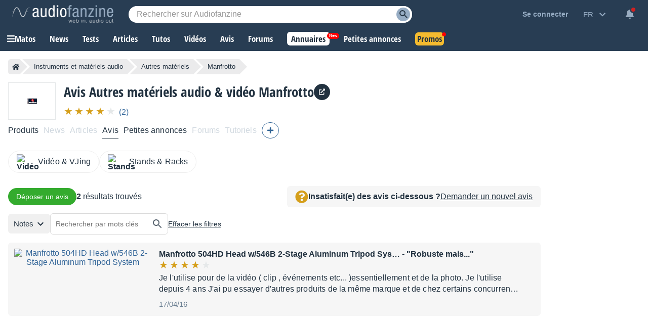

--- FILE ---
content_type: text/html; charset=utf-8
request_url: https://www.google.com/recaptcha/api2/aframe
body_size: 265
content:
<!DOCTYPE HTML><html><head><meta http-equiv="content-type" content="text/html; charset=UTF-8"></head><body><script nonce="iWnw9SmzHhiJHK6CYJUbTw">/** Anti-fraud and anti-abuse applications only. See google.com/recaptcha */ try{var clients={'sodar':'https://pagead2.googlesyndication.com/pagead/sodar?'};window.addEventListener("message",function(a){try{if(a.source===window.parent){var b=JSON.parse(a.data);var c=clients[b['id']];if(c){var d=document.createElement('img');d.src=c+b['params']+'&rc='+(localStorage.getItem("rc::a")?sessionStorage.getItem("rc::b"):"");window.document.body.appendChild(d);sessionStorage.setItem("rc::e",parseInt(sessionStorage.getItem("rc::e")||0)+1);localStorage.setItem("rc::h",'1768717682562');}}}catch(b){}});window.parent.postMessage("_grecaptcha_ready", "*");}catch(b){}</script></body></html>

--- FILE ---
content_type: text/javascript; charset=utf-8
request_url: https://static.audiofanzine.com/rsrc.php?type=javascript&files=/scripts/jquery-3.7/jquery-3.7.1.min.js,/scripts/AdsSticky.js,/scripts/breadcrumb.js,/scripts/indexDeferred.js,/scripts/index.js,/scripts/af-autocomplete.js,/scripts/cmps/contribute.js,/scripts/localization.js&time=1768558060
body_size: 45607
content:
/*! jQuery v3.7.1 | (c) OpenJS Foundation and other contributors | jquery.org/license */
!function (e, t) { "use strict"; "object" == typeof module && "object" == typeof module.exports ? module.exports = e.document ? t(e, !0) : function (e) { if (!e.document) throw new Error("jQuery requires a window with a document"); return t(e) } : t(e) }("undefined" != typeof window ? window : this, function (ie, e) { "use strict"; var oe = [], r = Object.getPrototypeOf, ae = oe.slice, g = oe.flat ? function (e) { return oe.flat.call(e) } : function (e) { return oe.concat.apply([], e) }, s = oe.push, se = oe.indexOf, n = {}, i = n.toString, ue = n.hasOwnProperty, o = ue.toString, a = o.call(Object), le = {}, v = function (e) { return "function" == typeof e && "number" != typeof e.nodeType && "function" != typeof e.item }, y = function (e) { return null != e && e === e.window }, C = ie.document, u = { type: !0, src: !0, nonce: !0, noModule: !0 }; function m(e, t, n) { var r, i, o = (n = n || C).createElement("script"); if (o.text = e, t) for (r in u) (i = t[r] || t.getAttribute && t.getAttribute(r)) && o.setAttribute(r, i); n.head.appendChild(o).parentNode.removeChild(o) } function x(e) { return null == e ? e + "" : "object" == typeof e || "function" == typeof e ? n[i.call(e)] || "object" : typeof e } var t = "3.7.1", l = /HTML$/i, ce = function (e, t) { return new ce.fn.init(e, t) }; function c(e) { var t = !!e && "length" in e && e.length, n = x(e); return !v(e) && !y(e) && ("array" === n || 0 === t || "number" == typeof t && 0 < t && t - 1 in e) } function fe(e, t) { return e.nodeName && e.nodeName.toLowerCase() === t.toLowerCase() } ce.fn = ce.prototype = { jquery: t, constructor: ce, length: 0, toArray: function () { return ae.call(this) }, get: function (e) { return null == e ? ae.call(this) : e < 0 ? this[e + this.length] : this[e] }, pushStack: function (e) { var t = ce.merge(this.constructor(), e); return t.prevObject = this, t }, each: function (e) { return ce.each(this, e) }, map: function (n) { return this.pushStack(ce.map(this, function (e, t) { return n.call(e, t, e) })) }, slice: function () { return this.pushStack(ae.apply(this, arguments)) }, first: function () { return this.eq(0) }, last: function () { return this.eq(-1) }, even: function () { return this.pushStack(ce.grep(this, function (e, t) { return (t + 1) % 2 })) }, odd: function () { return this.pushStack(ce.grep(this, function (e, t) { return t % 2 })) }, eq: function (e) { var t = this.length, n = +e + (e < 0 ? t : 0); return this.pushStack(0 <= n && n < t ? [this[n]] : []) }, end: function () { return this.prevObject || this.constructor() }, push: s, sort: oe.sort, splice: oe.splice }, ce.extend = ce.fn.extend = function () { var e, t, n, r, i, o, a = arguments[0] || {}, s = 1, u = arguments.length, l = !1; for ("boolean" == typeof a && (l = a, a = arguments[s] || {}, s++), "object" == typeof a || v(a) || (a = {}), s === u && (a = this, s--); s < u; s++)if (null != (e = arguments[s])) for (t in e) r = e[t], "__proto__" !== t && a !== r && (l && r && (ce.isPlainObject(r) || (i = Array.isArray(r))) ? (n = a[t], o = i && !Array.isArray(n) ? [] : i || ce.isPlainObject(n) ? n : {}, i = !1, a[t] = ce.extend(l, o, r)) : void 0 !== r && (a[t] = r)); return a }, ce.extend({ expando: "jQuery" + (t + Math.random()).replace(/\D/g, ""), isReady: !0, error: function (e) { throw new Error(e) }, noop: function () { }, isPlainObject: function (e) { var t, n; return !(!e || "[object Object]" !== i.call(e)) && (!(t = r(e)) || "function" == typeof (n = ue.call(t, "constructor") && t.constructor) && o.call(n) === a) }, isEmptyObject: function (e) { var t; for (t in e) return !1; return !0 }, globalEval: function (e, t, n) { m(e, { nonce: t && t.nonce }, n) }, each: function (e, t) { var n, r = 0; if (c(e)) { for (n = e.length; r < n; r++)if (!1 === t.call(e[r], r, e[r])) break } else for (r in e) if (!1 === t.call(e[r], r, e[r])) break; return e }, text: function (e) { var t, n = "", r = 0, i = e.nodeType; if (!i) while (t = e[r++]) n += ce.text(t); return 1 === i || 11 === i ? e.textContent : 9 === i ? e.documentElement.textContent : 3 === i || 4 === i ? e.nodeValue : n }, makeArray: function (e, t) { var n = t || []; return null != e && (c(Object(e)) ? ce.merge(n, "string" == typeof e ? [e] : e) : s.call(n, e)), n }, inArray: function (e, t, n) { return null == t ? -1 : se.call(t, e, n) }, isXMLDoc: function (e) { var t = e && e.namespaceURI, n = e && (e.ownerDocument || e).documentElement; return !l.test(t || n && n.nodeName || "HTML") }, merge: function (e, t) { for (var n = +t.length, r = 0, i = e.length; r < n; r++)e[i++] = t[r]; return e.length = i, e }, grep: function (e, t, n) { for (var r = [], i = 0, o = e.length, a = !n; i < o; i++)!t(e[i], i) !== a && r.push(e[i]); return r }, map: function (e, t, n) { var r, i, o = 0, a = []; if (c(e)) for (r = e.length; o < r; o++)null != (i = t(e[o], o, n)) && a.push(i); else for (o in e) null != (i = t(e[o], o, n)) && a.push(i); return g(a) }, guid: 1, support: le }), "function" == typeof Symbol && (ce.fn[Symbol.iterator] = oe[Symbol.iterator]), ce.each("Boolean Number String Function Array Date RegExp Object Error Symbol".split(" "), function (e, t) { n["[object " + t + "]"] = t.toLowerCase() }); var pe = oe.pop, de = oe.sort, he = oe.splice, ge = "[\\x20\\t\\r\\n\\f]", ve = new RegExp("^" + ge + "+|((?:^|[^\\\\])(?:\\\\.)*)" + ge + "+$", "g"); ce.contains = function (e, t) { var n = t && t.parentNode; return e === n || !(!n || 1 !== n.nodeType || !(e.contains ? e.contains(n) : e.compareDocumentPosition && 16 & e.compareDocumentPosition(n))) }; var f = /([\0-\x1f\x7f]|^-?\d)|^-$|[^\x80-\uFFFF\w-]/g; function p(e, t) { return t ? "\0" === e ? "\ufffd" : e.slice(0, -1) + "\\" + e.charCodeAt(e.length - 1).toString(16) + " " : "\\" + e } ce.escapeSelector = function (e) { return (e + "").replace(f, p) }; var ye = C, me = s; !function () { var e, b, w, o, a, T, r, C, d, i, k = me, S = ce.expando, E = 0, n = 0, s = W(), c = W(), u = W(), h = W(), l = function (e, t) { return e === t && (a = !0), 0 }, f = "checked|selected|async|autofocus|autoplay|controls|defer|disabled|hidden|ismap|loop|multiple|open|readonly|required|scoped", t = "(?:\\\\[\\da-fA-F]{1,6}" + ge + "?|\\\\[^\\r\\n\\f]|[\\w-]|[^\0-\\x7f])+", p = "\\[" + ge + "*(" + t + ")(?:" + ge + "*([*^$|!~]?=)" + ge + "*(?:'((?:\\\\.|[^\\\\'])*)'|\"((?:\\\\.|[^\\\\\"])*)\"|(" + t + "))|)" + ge + "*\\]", g = ":(" + t + ")(?:\\((('((?:\\\\.|[^\\\\'])*)'|\"((?:\\\\.|[^\\\\\"])*)\")|((?:\\\\.|[^\\\\()[\\]]|" + p + ")*)|.*)\\)|)", v = new RegExp(ge + "+", "g"), y = new RegExp("^" + ge + "*," + ge + "*"), m = new RegExp("^" + ge + "*([>+~]|" + ge + ")" + ge + "*"), x = new RegExp(ge + "|>"), j = new RegExp(g), A = new RegExp("^" + t + "$"), D = { ID: new RegExp("^#(" + t + ")"), CLASS: new RegExp("^\\.(" + t + ")"), TAG: new RegExp("^(" + t + "|[*])"), ATTR: new RegExp("^" + p), PSEUDO: new RegExp("^" + g), CHILD: new RegExp("^:(only|first|last|nth|nth-last)-(child|of-type)(?:\\(" + ge + "*(even|odd|(([+-]|)(\\d*)n|)" + ge + "*(?:([+-]|)" + ge + "*(\\d+)|))" + ge + "*\\)|)", "i"), bool: new RegExp("^(?:" + f + ")$", "i"), needsContext: new RegExp("^" + ge + "*[>+~]|:(even|odd|eq|gt|lt|nth|first|last)(?:\\(" + ge + "*((?:-\\d)?\\d*)" + ge + "*\\)|)(?=[^-]|$)", "i") }, N = /^(?:input|select|textarea|button)$/i, q = /^h\d$/i, L = /^(?:#([\w-]+)|(\w+)|\.([\w-]+))$/, H = /[+~]/, O = new RegExp("\\\\[\\da-fA-F]{1,6}" + ge + "?|\\\\([^\\r\\n\\f])", "g"), P = function (e, t) { var n = "0x" + e.slice(1) - 65536; return t || (n < 0 ? String.fromCharCode(n + 65536) : String.fromCharCode(n >> 10 | 55296, 1023 & n | 56320)) }, M = function () { V() }, R = J(function (e) { return !0 === e.disabled && fe(e, "fieldset") }, { dir: "parentNode", next: "legend" }); try { k.apply(oe = ae.call(ye.childNodes), ye.childNodes), oe[ye.childNodes.length].nodeType } catch (e) { k = { apply: function (e, t) { me.apply(e, ae.call(t)) }, call: function (e) { me.apply(e, ae.call(arguments, 1)) } } } function I(t, e, n, r) { var i, o, a, s, u, l, c, f = e && e.ownerDocument, p = e ? e.nodeType : 9; if (n = n || [], "string" != typeof t || !t || 1 !== p && 9 !== p && 11 !== p) return n; if (!r && (V(e), e = e || T, C)) { if (11 !== p && (u = L.exec(t))) if (i = u[1]) { if (9 === p) { if (!(a = e.getElementById(i))) return n; if (a.id === i) return k.call(n, a), n } else if (f && (a = f.getElementById(i)) && I.contains(e, a) && a.id === i) return k.call(n, a), n } else { if (u[2]) return k.apply(n, e.getElementsByTagName(t)), n; if ((i = u[3]) && e.getElementsByClassName) return k.apply(n, e.getElementsByClassName(i)), n } if (!(h[t + " "] || d && d.test(t))) { if (c = t, f = e, 1 === p && (x.test(t) || m.test(t))) { (f = H.test(t) && U(e.parentNode) || e) == e && le.scope || ((s = e.getAttribute("id")) ? s = ce.escapeSelector(s) : e.setAttribute("id", s = S)), o = (l = Y(t)).length; while (o--) l[o] = (s ? "#" + s : ":scope") + " " + Q(l[o]); c = l.join(",") } try { return k.apply(n, f.querySelectorAll(c)), n } catch (e) { h(t, !0) } finally { s === S && e.removeAttribute("id") } } } return re(t.replace(ve, "$1"), e, n, r) } function W() { var r = []; return function e(t, n) { return r.push(t + " ") > b.cacheLength && delete e[r.shift()], e[t + " "] = n } } function F(e) { return e[S] = !0, e } function $(e) { var t = T.createElement("fieldset"); try { return !!e(t) } catch (e) { return !1 } finally { t.parentNode && t.parentNode.removeChild(t), t = null } } function B(t) { return function (e) { return fe(e, "input") && e.type === t } } function _(t) { return function (e) { return (fe(e, "input") || fe(e, "button")) && e.type === t } } function z(t) { return function (e) { return "form" in e ? e.parentNode && !1 === e.disabled ? "label" in e ? "label" in e.parentNode ? e.parentNode.disabled === t : e.disabled === t : e.isDisabled === t || e.isDisabled !== !t && R(e) === t : e.disabled === t : "label" in e && e.disabled === t } } function X(a) { return F(function (o) { return o = +o, F(function (e, t) { var n, r = a([], e.length, o), i = r.length; while (i--) e[n = r[i]] && (e[n] = !(t[n] = e[n])) }) }) } function U(e) { return e && "undefined" != typeof e.getElementsByTagName && e } function V(e) { var t, n = e ? e.ownerDocument || e : ye; return n != T && 9 === n.nodeType && n.documentElement && (r = (T = n).documentElement, C = !ce.isXMLDoc(T), i = r.matches || r.webkitMatchesSelector || r.msMatchesSelector, r.msMatchesSelector && ye != T && (t = T.defaultView) && t.top !== t && t.addEventListener("unload", M), le.getById = $(function (e) { return r.appendChild(e).id = ce.expando, !T.getElementsByName || !T.getElementsByName(ce.expando).length }), le.disconnectedMatch = $(function (e) { return i.call(e, "*") }), le.scope = $(function () { return T.querySelectorAll(":scope") }), le.cssHas = $(function () { try { return T.querySelector(":has(*,:jqfake)"), !1 } catch (e) { return !0 } }), le.getById ? (b.filter.ID = function (e) { var t = e.replace(O, P); return function (e) { return e.getAttribute("id") === t } }, b.find.ID = function (e, t) { if ("undefined" != typeof t.getElementById && C) { var n = t.getElementById(e); return n ? [n] : [] } }) : (b.filter.ID = function (e) { var n = e.replace(O, P); return function (e) { var t = "undefined" != typeof e.getAttributeNode && e.getAttributeNode("id"); return t && t.value === n } }, b.find.ID = function (e, t) { if ("undefined" != typeof t.getElementById && C) { var n, r, i, o = t.getElementById(e); if (o) { if ((n = o.getAttributeNode("id")) && n.value === e) return [o]; i = t.getElementsByName(e), r = 0; while (o = i[r++]) if ((n = o.getAttributeNode("id")) && n.value === e) return [o] } return [] } }), b.find.TAG = function (e, t) { return "undefined" != typeof t.getElementsByTagName ? t.getElementsByTagName(e) : t.querySelectorAll(e) }, b.find.CLASS = function (e, t) { if ("undefined" != typeof t.getElementsByClassName && C) return t.getElementsByClassName(e) }, d = [], $(function (e) { var t; r.appendChild(e).innerHTML = "<a id='" + S + "' href='' disabled='disabled'></a><select id='" + S + "-\r\\' disabled='disabled'><option selected=''></option></select>", e.querySelectorAll("[selected]").length || d.push("\\[" + ge + "*(?:value|" + f + ")"), e.querySelectorAll("[id~=" + S + "-]").length || d.push("~="), e.querySelectorAll("a#" + S + "+*").length || d.push(".#.+[+~]"), e.querySelectorAll(":checked").length || d.push(":checked"), (t = T.createElement("input")).setAttribute("type", "hidden"), e.appendChild(t).setAttribute("name", "D"), r.appendChild(e).disabled = !0, 2 !== e.querySelectorAll(":disabled").length && d.push(":enabled", ":disabled"), (t = T.createElement("input")).setAttribute("name", ""), e.appendChild(t), e.querySelectorAll("[name='']").length || d.push("\\[" + ge + "*name" + ge + "*=" + ge + "*(?:''|\"\")") }), le.cssHas || d.push(":has"), d = d.length && new RegExp(d.join("|")), l = function (e, t) { if (e === t) return a = !0, 0; var n = !e.compareDocumentPosition - !t.compareDocumentPosition; return n || (1 & (n = (e.ownerDocument || e) == (t.ownerDocument || t) ? e.compareDocumentPosition(t) : 1) || !le.sortDetached && t.compareDocumentPosition(e) === n ? e === T || e.ownerDocument == ye && I.contains(ye, e) ? -1 : t === T || t.ownerDocument == ye && I.contains(ye, t) ? 1 : o ? se.call(o, e) - se.call(o, t) : 0 : 4 & n ? -1 : 1) }), T } for (e in I.matches = function (e, t) { return I(e, null, null, t) }, I.matchesSelector = function (e, t) { if (V(e), C && !h[t + " "] && (!d || !d.test(t))) try { var n = i.call(e, t); if (n || le.disconnectedMatch || e.document && 11 !== e.document.nodeType) return n } catch (e) { h(t, !0) } return 0 < I(t, T, null, [e]).length }, I.contains = function (e, t) { return (e.ownerDocument || e) != T && V(e), ce.contains(e, t) }, I.attr = function (e, t) { (e.ownerDocument || e) != T && V(e); var n = b.attrHandle[t.toLowerCase()], r = n && ue.call(b.attrHandle, t.toLowerCase()) ? n(e, t, !C) : void 0; return void 0 !== r ? r : e.getAttribute(t) }, I.error = function (e) { throw new Error("Syntax error, unrecognized expression: " + e) }, ce.uniqueSort = function (e) { var t, n = [], r = 0, i = 0; if (a = !le.sortStable, o = !le.sortStable && ae.call(e, 0), de.call(e, l), a) { while (t = e[i++]) t === e[i] && (r = n.push(i)); while (r--) he.call(e, n[r], 1) } return o = null, e }, ce.fn.uniqueSort = function () { return this.pushStack(ce.uniqueSort(ae.apply(this))) }, (b = ce.expr = { cacheLength: 50, createPseudo: F, match: D, attrHandle: {}, find: {}, relative: { ">": { dir: "parentNode", first: !0 }, " ": { dir: "parentNode" }, "+": { dir: "previousSibling", first: !0 }, "~": { dir: "previousSibling" } }, preFilter: { ATTR: function (e) { return e[1] = e[1].replace(O, P), e[3] = (e[3] || e[4] || e[5] || "").replace(O, P), "~=" === e[2] && (e[3] = " " + e[3] + " "), e.slice(0, 4) }, CHILD: function (e) { return e[1] = e[1].toLowerCase(), "nth" === e[1].slice(0, 3) ? (e[3] || I.error(e[0]), e[4] = +(e[4] ? e[5] + (e[6] || 1) : 2 * ("even" === e[3] || "odd" === e[3])), e[5] = +(e[7] + e[8] || "odd" === e[3])) : e[3] && I.error(e[0]), e }, PSEUDO: function (e) { var t, n = !e[6] && e[2]; return D.CHILD.test(e[0]) ? null : (e[3] ? e[2] = e[4] || e[5] || "" : n && j.test(n) && (t = Y(n, !0)) && (t = n.indexOf(")", n.length - t) - n.length) && (e[0] = e[0].slice(0, t), e[2] = n.slice(0, t)), e.slice(0, 3)) } }, filter: { TAG: function (e) { var t = e.replace(O, P).toLowerCase(); return "*" === e ? function () { return !0 } : function (e) { return fe(e, t) } }, CLASS: function (e) { var t = s[e + " "]; return t || (t = new RegExp("(^|" + ge + ")" + e + "(" + ge + "|$)")) && s(e, function (e) { return t.test("string" == typeof e.className && e.className || "undefined" != typeof e.getAttribute && e.getAttribute("class") || "") }) }, ATTR: function (n, r, i) { return function (e) { var t = I.attr(e, n); return null == t ? "!=" === r : !r || (t += "", "=" === r ? t === i : "!=" === r ? t !== i : "^=" === r ? i && 0 === t.indexOf(i) : "*=" === r ? i && -1 < t.indexOf(i) : "$=" === r ? i && t.slice(-i.length) === i : "~=" === r ? -1 < (" " + t.replace(v, " ") + " ").indexOf(i) : "|=" === r && (t === i || t.slice(0, i.length + 1) === i + "-")) } }, CHILD: function (d, e, t, h, g) { var v = "nth" !== d.slice(0, 3), y = "last" !== d.slice(-4), m = "of-type" === e; return 1 === h && 0 === g ? function (e) { return !!e.parentNode } : function (e, t, n) { var r, i, o, a, s, u = v !== y ? "nextSibling" : "previousSibling", l = e.parentNode, c = m && e.nodeName.toLowerCase(), f = !n && !m, p = !1; if (l) { if (v) { while (u) { o = e; while (o = o[u]) if (m ? fe(o, c) : 1 === o.nodeType) return !1; s = u = "only" === d && !s && "nextSibling" } return !0 } if (s = [y ? l.firstChild : l.lastChild], y && f) { p = (a = (r = (i = l[S] || (l[S] = {}))[d] || [])[0] === E && r[1]) && r[2], o = a && l.childNodes[a]; while (o = ++a && o && o[u] || (p = a = 0) || s.pop()) if (1 === o.nodeType && ++p && o === e) { i[d] = [E, a, p]; break } } else if (f && (p = a = (r = (i = e[S] || (e[S] = {}))[d] || [])[0] === E && r[1]), !1 === p) while (o = ++a && o && o[u] || (p = a = 0) || s.pop()) if ((m ? fe(o, c) : 1 === o.nodeType) && ++p && (f && ((i = o[S] || (o[S] = {}))[d] = [E, p]), o === e)) break; return (p -= g) === h || p % h == 0 && 0 <= p / h } } }, PSEUDO: function (e, o) { var t, a = b.pseudos[e] || b.setFilters[e.toLowerCase()] || I.error("unsupported pseudo: " + e); return a[S] ? a(o) : 1 < a.length ? (t = [e, e, "", o], b.setFilters.hasOwnProperty(e.toLowerCase()) ? F(function (e, t) { var n, r = a(e, o), i = r.length; while (i--) e[n = se.call(e, r[i])] = !(t[n] = r[i]) }) : function (e) { return a(e, 0, t) }) : a } }, pseudos: { not: F(function (e) { var r = [], i = [], s = ne(e.replace(ve, "$1")); return s[S] ? F(function (e, t, n, r) { var i, o = s(e, null, r, []), a = e.length; while (a--) (i = o[a]) && (e[a] = !(t[a] = i)) }) : function (e, t, n) { return r[0] = e, s(r, null, n, i), r[0] = null, !i.pop() } }), has: F(function (t) { return function (e) { return 0 < I(t, e).length } }), contains: F(function (t) { return t = t.replace(O, P), function (e) { return -1 < (e.textContent || ce.text(e)).indexOf(t) } }), lang: F(function (n) { return A.test(n || "") || I.error("unsupported lang: " + n), n = n.replace(O, P).toLowerCase(), function (e) { var t; do { if (t = C ? e.lang : e.getAttribute("xml:lang") || e.getAttribute("lang")) return (t = t.toLowerCase()) === n || 0 === t.indexOf(n + "-") } while ((e = e.parentNode) && 1 === e.nodeType); return !1 } }), target: function (e) { var t = ie.location && ie.location.hash; return t && t.slice(1) === e.id }, root: function (e) { return e === r }, focus: function (e) { return e === function () { try { return T.activeElement } catch (e) { } }() && T.hasFocus() && !!(e.type || e.href || ~e.tabIndex) }, enabled: z(!1), disabled: z(!0), checked: function (e) { return fe(e, "input") && !!e.checked || fe(e, "option") && !!e.selected }, selected: function (e) { return e.parentNode && e.parentNode.selectedIndex, !0 === e.selected }, empty: function (e) { for (e = e.firstChild; e; e = e.nextSibling)if (e.nodeType < 6) return !1; return !0 }, parent: function (e) { return !b.pseudos.empty(e) }, header: function (e) { return q.test(e.nodeName) }, input: function (e) { return N.test(e.nodeName) }, button: function (e) { return fe(e, "input") && "button" === e.type || fe(e, "button") }, text: function (e) { var t; return fe(e, "input") && "text" === e.type && (null == (t = e.getAttribute("type")) || "text" === t.toLowerCase()) }, first: X(function () { return [0] }), last: X(function (e, t) { return [t - 1] }), eq: X(function (e, t, n) { return [n < 0 ? n + t : n] }), even: X(function (e, t) { for (var n = 0; n < t; n += 2)e.push(n); return e }), odd: X(function (e, t) { for (var n = 1; n < t; n += 2)e.push(n); return e }), lt: X(function (e, t, n) { var r; for (r = n < 0 ? n + t : t < n ? t : n; 0 <= --r;)e.push(r); return e }), gt: X(function (e, t, n) { for (var r = n < 0 ? n + t : n; ++r < t;)e.push(r); return e }) } }).pseudos.nth = b.pseudos.eq, { radio: !0, checkbox: !0, file: !0, password: !0, image: !0 }) b.pseudos[e] = B(e); for (e in { submit: !0, reset: !0 }) b.pseudos[e] = _(e); function G() { } function Y(e, t) { var n, r, i, o, a, s, u, l = c[e + " "]; if (l) return t ? 0 : l.slice(0); a = e, s = [], u = b.preFilter; while (a) { for (o in n && !(r = y.exec(a)) || (r && (a = a.slice(r[0].length) || a), s.push(i = [])), n = !1, (r = m.exec(a)) && (n = r.shift(), i.push({ value: n, type: r[0].replace(ve, " ") }), a = a.slice(n.length)), b.filter) !(r = D[o].exec(a)) || u[o] && !(r = u[o](r)) || (n = r.shift(), i.push({ value: n, type: o, matches: r }), a = a.slice(n.length)); if (!n) break } return t ? a.length : a ? I.error(e) : c(e, s).slice(0) } function Q(e) { for (var t = 0, n = e.length, r = ""; t < n; t++)r += e[t].value; return r } function J(a, e, t) { var s = e.dir, u = e.next, l = u || s, c = t && "parentNode" === l, f = n++; return e.first ? function (e, t, n) { while (e = e[s]) if (1 === e.nodeType || c) return a(e, t, n); return !1 } : function (e, t, n) { var r, i, o = [E, f]; if (n) { while (e = e[s]) if ((1 === e.nodeType || c) && a(e, t, n)) return !0 } else while (e = e[s]) if (1 === e.nodeType || c) if (i = e[S] || (e[S] = {}), u && fe(e, u)) e = e[s] || e; else { if ((r = i[l]) && r[0] === E && r[1] === f) return o[2] = r[2]; if ((i[l] = o)[2] = a(e, t, n)) return !0 } return !1 } } function K(i) { return 1 < i.length ? function (e, t, n) { var r = i.length; while (r--) if (!i[r](e, t, n)) return !1; return !0 } : i[0] } function Z(e, t, n, r, i) { for (var o, a = [], s = 0, u = e.length, l = null != t; s < u; s++)(o = e[s]) && (n && !n(o, r, i) || (a.push(o), l && t.push(s))); return a } function ee(d, h, g, v, y, e) { return v && !v[S] && (v = ee(v)), y && !y[S] && (y = ee(y, e)), F(function (e, t, n, r) { var i, o, a, s, u = [], l = [], c = t.length, f = e || function (e, t, n) { for (var r = 0, i = t.length; r < i; r++)I(e, t[r], n); return n }(h || "*", n.nodeType ? [n] : n, []), p = !d || !e && h ? f : Z(f, u, d, n, r); if (g ? g(p, s = y || (e ? d : c || v) ? [] : t, n, r) : s = p, v) { i = Z(s, l), v(i, [], n, r), o = i.length; while (o--) (a = i[o]) && (s[l[o]] = !(p[l[o]] = a)) } if (e) { if (y || d) { if (y) { i = [], o = s.length; while (o--) (a = s[o]) && i.push(p[o] = a); y(null, s = [], i, r) } o = s.length; while (o--) (a = s[o]) && -1 < (i = y ? se.call(e, a) : u[o]) && (e[i] = !(t[i] = a)) } } else s = Z(s === t ? s.splice(c, s.length) : s), y ? y(null, t, s, r) : k.apply(t, s) }) } function te(e) { for (var i, t, n, r = e.length, o = b.relative[e[0].type], a = o || b.relative[" "], s = o ? 1 : 0, u = J(function (e) { return e === i }, a, !0), l = J(function (e) { return -1 < se.call(i, e) }, a, !0), c = [function (e, t, n) { var r = !o && (n || t != w) || ((i = t).nodeType ? u(e, t, n) : l(e, t, n)); return i = null, r }]; s < r; s++)if (t = b.relative[e[s].type]) c = [J(K(c), t)]; else { if ((t = b.filter[e[s].type].apply(null, e[s].matches))[S]) { for (n = ++s; n < r; n++)if (b.relative[e[n].type]) break; return ee(1 < s && K(c), 1 < s && Q(e.slice(0, s - 1).concat({ value: " " === e[s - 2].type ? "*" : "" })).replace(ve, "$1"), t, s < n && te(e.slice(s, n)), n < r && te(e = e.slice(n)), n < r && Q(e)) } c.push(t) } return K(c) } function ne(e, t) { var n, v, y, m, x, r, i = [], o = [], a = u[e + " "]; if (!a) { t || (t = Y(e)), n = t.length; while (n--) (a = te(t[n]))[S] ? i.push(a) : o.push(a); (a = u(e, (v = o, m = 0 < (y = i).length, x = 0 < v.length, r = function (e, t, n, r, i) { var o, a, s, u = 0, l = "0", c = e && [], f = [], p = w, d = e || x && b.find.TAG("*", i), h = E += null == p ? 1 : Math.random() || .1, g = d.length; for (i && (w = t == T || t || i); l !== g && null != (o = d[l]); l++) { if (x && o) { a = 0, t || o.ownerDocument == T || (V(o), n = !C); while (s = v[a++]) if (s(o, t || T, n)) { k.call(r, o); break } i && (E = h) } m && ((o = !s && o) && u--, e && c.push(o)) } if (u += l, m && l !== u) { a = 0; while (s = y[a++]) s(c, f, t, n); if (e) { if (0 < u) while (l--) c[l] || f[l] || (f[l] = pe.call(r)); f = Z(f) } k.apply(r, f), i && !e && 0 < f.length && 1 < u + y.length && ce.uniqueSort(r) } return i && (E = h, w = p), c }, m ? F(r) : r))).selector = e } return a } function re(e, t, n, r) { var i, o, a, s, u, l = "function" == typeof e && e, c = !r && Y(e = l.selector || e); if (n = n || [], 1 === c.length) { if (2 < (o = c[0] = c[0].slice(0)).length && "ID" === (a = o[0]).type && 9 === t.nodeType && C && b.relative[o[1].type]) { if (!(t = (b.find.ID(a.matches[0].replace(O, P), t) || [])[0])) return n; l && (t = t.parentNode), e = e.slice(o.shift().value.length) } i = D.needsContext.test(e) ? 0 : o.length; while (i--) { if (a = o[i], b.relative[s = a.type]) break; if ((u = b.find[s]) && (r = u(a.matches[0].replace(O, P), H.test(o[0].type) && U(t.parentNode) || t))) { if (o.splice(i, 1), !(e = r.length && Q(o))) return k.apply(n, r), n; break } } } return (l || ne(e, c))(r, t, !C, n, !t || H.test(e) && U(t.parentNode) || t), n } G.prototype = b.filters = b.pseudos, b.setFilters = new G, le.sortStable = S.split("").sort(l).join("") === S, V(), le.sortDetached = $(function (e) { return 1 & e.compareDocumentPosition(T.createElement("fieldset")) }), ce.find = I, ce.expr[":"] = ce.expr.pseudos, ce.unique = ce.uniqueSort, I.compile = ne, I.select = re, I.setDocument = V, I.tokenize = Y, I.escape = ce.escapeSelector, I.getText = ce.text, I.isXML = ce.isXMLDoc, I.selectors = ce.expr, I.support = ce.support, I.uniqueSort = ce.uniqueSort }(); var d = function (e, t, n) { var r = [], i = void 0 !== n; while ((e = e[t]) && 9 !== e.nodeType) if (1 === e.nodeType) { if (i && ce(e).is(n)) break; r.push(e) } return r }, h = function (e, t) { for (var n = []; e; e = e.nextSibling)1 === e.nodeType && e !== t && n.push(e); return n }, b = ce.expr.match.needsContext, w = /^<([a-z][^\/\0>:\x20\t\r\n\f]*)[\x20\t\r\n\f]*\/?>(?:<\/\1>|)$/i; function T(e, n, r) { return v(n) ? ce.grep(e, function (e, t) { return !!n.call(e, t, e) !== r }) : n.nodeType ? ce.grep(e, function (e) { return e === n !== r }) : "string" != typeof n ? ce.grep(e, function (e) { return -1 < se.call(n, e) !== r }) : ce.filter(n, e, r) } ce.filter = function (e, t, n) { var r = t[0]; return n && (e = ":not(" + e + ")"), 1 === t.length && 1 === r.nodeType ? ce.find.matchesSelector(r, e) ? [r] : [] : ce.find.matches(e, ce.grep(t, function (e) { return 1 === e.nodeType })) }, ce.fn.extend({ find: function (e) { var t, n, r = this.length, i = this; if ("string" != typeof e) return this.pushStack(ce(e).filter(function () { for (t = 0; t < r; t++)if (ce.contains(i[t], this)) return !0 })); for (n = this.pushStack([]), t = 0; t < r; t++)ce.find(e, i[t], n); return 1 < r ? ce.uniqueSort(n) : n }, filter: function (e) { return this.pushStack(T(this, e || [], !1)) }, not: function (e) { return this.pushStack(T(this, e || [], !0)) }, is: function (e) { return !!T(this, "string" == typeof e && b.test(e) ? ce(e) : e || [], !1).length } }); var k, S = /^(?:\s*(<[\w\W]+>)[^>]*|#([\w-]+))$/; (ce.fn.init = function (e, t, n) { var r, i; if (!e) return this; if (n = n || k, "string" == typeof e) { if (!(r = "<" === e[0] && ">" === e[e.length - 1] && 3 <= e.length ? [null, e, null] : S.exec(e)) || !r[1] && t) return !t || t.jquery ? (t || n).find(e) : this.constructor(t).find(e); if (r[1]) { if (t = t instanceof ce ? t[0] : t, ce.merge(this, ce.parseHTML(r[1], t && t.nodeType ? t.ownerDocument || t : C, !0)), w.test(r[1]) && ce.isPlainObject(t)) for (r in t) v(this[r]) ? this[r](t[r]) : this.attr(r, t[r]); return this } return (i = C.getElementById(r[2])) && (this[0] = i, this.length = 1), this } return e.nodeType ? (this[0] = e, this.length = 1, this) : v(e) ? void 0 !== n.ready ? n.ready(e) : e(ce) : ce.makeArray(e, this) }).prototype = ce.fn, k = ce(C); var E = /^(?:parents|prev(?:Until|All))/, j = { children: !0, contents: !0, next: !0, prev: !0 }; function A(e, t) { while ((e = e[t]) && 1 !== e.nodeType); return e } ce.fn.extend({ has: function (e) { var t = ce(e, this), n = t.length; return this.filter(function () { for (var e = 0; e < n; e++)if (ce.contains(this, t[e])) return !0 }) }, closest: function (e, t) { var n, r = 0, i = this.length, o = [], a = "string" != typeof e && ce(e); if (!b.test(e)) for (; r < i; r++)for (n = this[r]; n && n !== t; n = n.parentNode)if (n.nodeType < 11 && (a ? -1 < a.index(n) : 1 === n.nodeType && ce.find.matchesSelector(n, e))) { o.push(n); break } return this.pushStack(1 < o.length ? ce.uniqueSort(o) : o) }, index: function (e) { return e ? "string" == typeof e ? se.call(ce(e), this[0]) : se.call(this, e.jquery ? e[0] : e) : this[0] && this[0].parentNode ? this.first().prevAll().length : -1 }, add: function (e, t) { return this.pushStack(ce.uniqueSort(ce.merge(this.get(), ce(e, t)))) }, addBack: function (e) { return this.add(null == e ? this.prevObject : this.prevObject.filter(e)) } }), ce.each({ parent: function (e) { var t = e.parentNode; return t && 11 !== t.nodeType ? t : null }, parents: function (e) { return d(e, "parentNode") }, parentsUntil: function (e, t, n) { return d(e, "parentNode", n) }, next: function (e) { return A(e, "nextSibling") }, prev: function (e) { return A(e, "previousSibling") }, nextAll: function (e) { return d(e, "nextSibling") }, prevAll: function (e) { return d(e, "previousSibling") }, nextUntil: function (e, t, n) { return d(e, "nextSibling", n) }, prevUntil: function (e, t, n) { return d(e, "previousSibling", n) }, siblings: function (e) { return h((e.parentNode || {}).firstChild, e) }, children: function (e) { return h(e.firstChild) }, contents: function (e) { return null != e.contentDocument && r(e.contentDocument) ? e.contentDocument : (fe(e, "template") && (e = e.content || e), ce.merge([], e.childNodes)) } }, function (r, i) { ce.fn[r] = function (e, t) { var n = ce.map(this, i, e); return "Until" !== r.slice(-5) && (t = e), t && "string" == typeof t && (n = ce.filter(t, n)), 1 < this.length && (j[r] || ce.uniqueSort(n), E.test(r) && n.reverse()), this.pushStack(n) } }); var D = /[^\x20\t\r\n\f]+/g; function N(e) { return e } function q(e) { throw e } function L(e, t, n, r) { var i; try { e && v(i = e.promise) ? i.call(e).done(t).fail(n) : e && v(i = e.then) ? i.call(e, t, n) : t.apply(void 0, [e].slice(r)) } catch (e) { n.apply(void 0, [e]) } } ce.Callbacks = function (r) { var e, n; r = "string" == typeof r ? (e = r, n = {}, ce.each(e.match(D) || [], function (e, t) { n[t] = !0 }), n) : ce.extend({}, r); var i, t, o, a, s = [], u = [], l = -1, c = function () { for (a = a || r.once, o = i = !0; u.length; l = -1) { t = u.shift(); while (++l < s.length) !1 === s[l].apply(t[0], t[1]) && r.stopOnFalse && (l = s.length, t = !1) } r.memory || (t = !1), i = !1, a && (s = t ? [] : "") }, f = { add: function () { return s && (t && !i && (l = s.length - 1, u.push(t)), function n(e) { ce.each(e, function (e, t) { v(t) ? r.unique && f.has(t) || s.push(t) : t && t.length && "string" !== x(t) && n(t) }) }(arguments), t && !i && c()), this }, remove: function () { return ce.each(arguments, function (e, t) { var n; while (-1 < (n = ce.inArray(t, s, n))) s.splice(n, 1), n <= l && l-- }), this }, has: function (e) { return e ? -1 < ce.inArray(e, s) : 0 < s.length }, empty: function () { return s && (s = []), this }, disable: function () { return a = u = [], s = t = "", this }, disabled: function () { return !s }, lock: function () { return a = u = [], t || i || (s = t = ""), this }, locked: function () { return !!a }, fireWith: function (e, t) { return a || (t = [e, (t = t || []).slice ? t.slice() : t], u.push(t), i || c()), this }, fire: function () { return f.fireWith(this, arguments), this }, fired: function () { return !!o } }; return f }, ce.extend({ Deferred: function (e) { var o = [["notify", "progress", ce.Callbacks("memory"), ce.Callbacks("memory"), 2], ["resolve", "done", ce.Callbacks("once memory"), ce.Callbacks("once memory"), 0, "resolved"], ["reject", "fail", ce.Callbacks("once memory"), ce.Callbacks("once memory"), 1, "rejected"]], i = "pending", a = { state: function () { return i }, always: function () { return s.done(arguments).fail(arguments), this }, "catch": function (e) { return a.then(null, e) }, pipe: function () { var i = arguments; return ce.Deferred(function (r) { ce.each(o, function (e, t) { var n = v(i[t[4]]) && i[t[4]]; s[t[1]](function () { var e = n && n.apply(this, arguments); e && v(e.promise) ? e.promise().progress(r.notify).done(r.resolve).fail(r.reject) : r[t[0] + "With"](this, n ? [e] : arguments) }) }), i = null }).promise() }, then: function (t, n, r) { var u = 0; function l(i, o, a, s) { return function () { var n = this, r = arguments, e = function () { var e, t; if (!(i < u)) { if ((e = a.apply(n, r)) === o.promise()) throw new TypeError("Thenable self-resolution"); t = e && ("object" == typeof e || "function" == typeof e) && e.then, v(t) ? s ? t.call(e, l(u, o, N, s), l(u, o, q, s)) : (u++, t.call(e, l(u, o, N, s), l(u, o, q, s), l(u, o, N, o.notifyWith))) : (a !== N && (n = void 0, r = [e]), (s || o.resolveWith)(n, r)) } }, t = s ? e : function () { try { e() } catch (e) { ce.Deferred.exceptionHook && ce.Deferred.exceptionHook(e, t.error), u <= i + 1 && (a !== q && (n = void 0, r = [e]), o.rejectWith(n, r)) } }; i ? t() : (ce.Deferred.getErrorHook ? t.error = ce.Deferred.getErrorHook() : ce.Deferred.getStackHook && (t.error = ce.Deferred.getStackHook()), ie.setTimeout(t)) } } return ce.Deferred(function (e) { o[0][3].add(l(0, e, v(r) ? r : N, e.notifyWith)), o[1][3].add(l(0, e, v(t) ? t : N)), o[2][3].add(l(0, e, v(n) ? n : q)) }).promise() }, promise: function (e) { return null != e ? ce.extend(e, a) : a } }, s = {}; return ce.each(o, function (e, t) { var n = t[2], r = t[5]; a[t[1]] = n.add, r && n.add(function () { i = r }, o[3 - e][2].disable, o[3 - e][3].disable, o[0][2].lock, o[0][3].lock), n.add(t[3].fire), s[t[0]] = function () { return s[t[0] + "With"](this === s ? void 0 : this, arguments), this }, s[t[0] + "With"] = n.fireWith }), a.promise(s), e && e.call(s, s), s }, when: function (e) { var n = arguments.length, t = n, r = Array(t), i = ae.call(arguments), o = ce.Deferred(), a = function (t) { return function (e) { r[t] = this, i[t] = 1 < arguments.length ? ae.call(arguments) : e, --n || o.resolveWith(r, i) } }; if (n <= 1 && (L(e, o.done(a(t)).resolve, o.reject, !n), "pending" === o.state() || v(i[t] && i[t].then))) return o.then(); while (t--) L(i[t], a(t), o.reject); return o.promise() } }); var H = /^(Eval|Internal|Range|Reference|Syntax|Type|URI)Error$/; ce.Deferred.exceptionHook = function (e, t) { ie.console && ie.console.warn && e && H.test(e.name) && ie.console.warn("jQuery.Deferred exception: " + e.message, e.stack, t) }, ce.readyException = function (e) { ie.setTimeout(function () { throw e }) }; var O = ce.Deferred(); function P() { C.removeEventListener("DOMContentLoaded", P), ie.removeEventListener("load", P), ce.ready() } ce.fn.ready = function (e) { return O.then(e)["catch"](function (e) { ce.readyException(e) }), this }, ce.extend({ isReady: !1, readyWait: 1, ready: function (e) { (!0 === e ? --ce.readyWait : ce.isReady) || (ce.isReady = !0) !== e && 0 < --ce.readyWait || O.resolveWith(C, [ce]) } }), ce.ready.then = O.then, "complete" === C.readyState || "loading" !== C.readyState && !C.documentElement.doScroll ? ie.setTimeout(ce.ready) : (C.addEventListener("DOMContentLoaded", P), ie.addEventListener("load", P)); var M = function (e, t, n, r, i, o, a) { var s = 0, u = e.length, l = null == n; if ("object" === x(n)) for (s in i = !0, n) M(e, t, s, n[s], !0, o, a); else if (void 0 !== r && (i = !0, v(r) || (a = !0), l && (a ? (t.call(e, r), t = null) : (l = t, t = function (e, t, n) { return l.call(ce(e), n) })), t)) for (; s < u; s++)t(e[s], n, a ? r : r.call(e[s], s, t(e[s], n))); return i ? e : l ? t.call(e) : u ? t(e[0], n) : o }, R = /^-ms-/, I = /-([a-z])/g; function W(e, t) { return t.toUpperCase() } function F(e) { return e.replace(R, "ms-").replace(I, W) } var $ = function (e) { return 1 === e.nodeType || 9 === e.nodeType || !+e.nodeType }; function B() { this.expando = ce.expando + B.uid++ } B.uid = 1, B.prototype = { cache: function (e) { var t = e[this.expando]; return t || (t = {}, $(e) && (e.nodeType ? e[this.expando] = t : Object.defineProperty(e, this.expando, { value: t, configurable: !0 }))), t }, set: function (e, t, n) { var r, i = this.cache(e); if ("string" == typeof t) i[F(t)] = n; else for (r in t) i[F(r)] = t[r]; return i }, get: function (e, t) { return void 0 === t ? this.cache(e) : e[this.expando] && e[this.expando][F(t)] }, access: function (e, t, n) { return void 0 === t || t && "string" == typeof t && void 0 === n ? this.get(e, t) : (this.set(e, t, n), void 0 !== n ? n : t) }, remove: function (e, t) { var n, r = e[this.expando]; if (void 0 !== r) { if (void 0 !== t) { n = (t = Array.isArray(t) ? t.map(F) : (t = F(t)) in r ? [t] : t.match(D) || []).length; while (n--) delete r[t[n]] } (void 0 === t || ce.isEmptyObject(r)) && (e.nodeType ? e[this.expando] = void 0 : delete e[this.expando]) } }, hasData: function (e) { var t = e[this.expando]; return void 0 !== t && !ce.isEmptyObject(t) } }; var _ = new B, z = new B, X = /^(?:\{[\w\W]*\}|\[[\w\W]*\])$/, U = /[A-Z]/g; function V(e, t, n) { var r, i; if (void 0 === n && 1 === e.nodeType) if (r = "data-" + t.replace(U, "-$&").toLowerCase(), "string" == typeof (n = e.getAttribute(r))) { try { n = "true" === (i = n) || "false" !== i && ("null" === i ? null : i === +i + "" ? +i : X.test(i) ? JSON.parse(i) : i) } catch (e) { } z.set(e, t, n) } else n = void 0; return n } ce.extend({ hasData: function (e) { return z.hasData(e) || _.hasData(e) }, data: function (e, t, n) { return z.access(e, t, n) }, removeData: function (e, t) { z.remove(e, t) }, _data: function (e, t, n) { return _.access(e, t, n) }, _removeData: function (e, t) { _.remove(e, t) } }), ce.fn.extend({ data: function (n, e) { var t, r, i, o = this[0], a = o && o.attributes; if (void 0 === n) { if (this.length && (i = z.get(o), 1 === o.nodeType && !_.get(o, "hasDataAttrs"))) { t = a.length; while (t--) a[t] && 0 === (r = a[t].name).indexOf("data-") && (r = F(r.slice(5)), V(o, r, i[r])); _.set(o, "hasDataAttrs", !0) } return i } return "object" == typeof n ? this.each(function () { z.set(this, n) }) : M(this, function (e) { var t; if (o && void 0 === e) return void 0 !== (t = z.get(o, n)) ? t : void 0 !== (t = V(o, n)) ? t : void 0; this.each(function () { z.set(this, n, e) }) }, null, e, 1 < arguments.length, null, !0) }, removeData: function (e) { return this.each(function () { z.remove(this, e) }) } }), ce.extend({ queue: function (e, t, n) { var r; if (e) return t = (t || "fx") + "queue", r = _.get(e, t), n && (!r || Array.isArray(n) ? r = _.access(e, t, ce.makeArray(n)) : r.push(n)), r || [] }, dequeue: function (e, t) { t = t || "fx"; var n = ce.queue(e, t), r = n.length, i = n.shift(), o = ce._queueHooks(e, t); "inprogress" === i && (i = n.shift(), r--), i && ("fx" === t && n.unshift("inprogress"), delete o.stop, i.call(e, function () { ce.dequeue(e, t) }, o)), !r && o && o.empty.fire() }, _queueHooks: function (e, t) { var n = t + "queueHooks"; return _.get(e, n) || _.access(e, n, { empty: ce.Callbacks("once memory").add(function () { _.remove(e, [t + "queue", n]) }) }) } }), ce.fn.extend({ queue: function (t, n) { var e = 2; return "string" != typeof t && (n = t, t = "fx", e--), arguments.length < e ? ce.queue(this[0], t) : void 0 === n ? this : this.each(function () { var e = ce.queue(this, t, n); ce._queueHooks(this, t), "fx" === t && "inprogress" !== e[0] && ce.dequeue(this, t) }) }, dequeue: function (e) { return this.each(function () { ce.dequeue(this, e) }) }, clearQueue: function (e) { return this.queue(e || "fx", []) }, promise: function (e, t) { var n, r = 1, i = ce.Deferred(), o = this, a = this.length, s = function () { --r || i.resolveWith(o, [o]) }; "string" != typeof e && (t = e, e = void 0), e = e || "fx"; while (a--) (n = _.get(o[a], e + "queueHooks")) && n.empty && (r++, n.empty.add(s)); return s(), i.promise(t) } }); var G = /[+-]?(?:\d*\.|)\d+(?:[eE][+-]?\d+|)/.source, Y = new RegExp("^(?:([+-])=|)(" + G + ")([a-z%]*)$", "i"), Q = ["Top", "Right", "Bottom", "Left"], J = C.documentElement, K = function (e) { return ce.contains(e.ownerDocument, e) }, Z = { composed: !0 }; J.getRootNode && (K = function (e) { return ce.contains(e.ownerDocument, e) || e.getRootNode(Z) === e.ownerDocument }); var ee = function (e, t) { return "none" === (e = t || e).style.display || "" === e.style.display && K(e) && "none" === ce.css(e, "display") }; function te(e, t, n, r) { var i, o, a = 20, s = r ? function () { return r.cur() } : function () { return ce.css(e, t, "") }, u = s(), l = n && n[3] || (ce.cssNumber[t] ? "" : "px"), c = e.nodeType && (ce.cssNumber[t] || "px" !== l && +u) && Y.exec(ce.css(e, t)); if (c && c[3] !== l) { u /= 2, l = l || c[3], c = +u || 1; while (a--) ce.style(e, t, c + l), (1 - o) * (1 - (o = s() / u || .5)) <= 0 && (a = 0), c /= o; c *= 2, ce.style(e, t, c + l), n = n || [] } return n && (c = +c || +u || 0, i = n[1] ? c + (n[1] + 1) * n[2] : +n[2], r && (r.unit = l, r.start = c, r.end = i)), i } var ne = {}; function re(e, t) { for (var n, r, i, o, a, s, u, l = [], c = 0, f = e.length; c < f; c++)(r = e[c]).style && (n = r.style.display, t ? ("none" === n && (l[c] = _.get(r, "display") || null, l[c] || (r.style.display = "")), "" === r.style.display && ee(r) && (l[c] = (u = a = o = void 0, a = (i = r).ownerDocument, s = i.nodeName, (u = ne[s]) || (o = a.body.appendChild(a.createElement(s)), u = ce.css(o, "display"), o.parentNode.removeChild(o), "none" === u && (u = "block"), ne[s] = u)))) : "none" !== n && (l[c] = "none", _.set(r, "display", n))); for (c = 0; c < f; c++)null != l[c] && (e[c].style.display = l[c]); return e } ce.fn.extend({ show: function () { return re(this, !0) }, hide: function () { return re(this) }, toggle: function (e) { return "boolean" == typeof e ? e ? this.show() : this.hide() : this.each(function () { ee(this) ? ce(this).show() : ce(this).hide() }) } }); var xe, be, we = /^(?:checkbox|radio)$/i, Te = /<([a-z][^\/\0>\x20\t\r\n\f]*)/i, Ce = /^$|^module$|\/(?:java|ecma)script/i; xe = C.createDocumentFragment().appendChild(C.createElement("div")), (be = C.createElement("input")).setAttribute("type", "radio"), be.setAttribute("checked", "checked"), be.setAttribute("name", "t"), xe.appendChild(be), le.checkClone = xe.cloneNode(!0).cloneNode(!0).lastChild.checked, xe.innerHTML = "<textarea>x</textarea>", le.noCloneChecked = !!xe.cloneNode(!0).lastChild.defaultValue, xe.innerHTML = "<option></option>", le.option = !!xe.lastChild; var ke = { thead: [1, "<table>", "</table>"], col: [2, "<table><colgroup>", "</colgroup></table>"], tr: [2, "<table><tbody>", "</tbody></table>"], td: [3, "<table><tbody><tr>", "</tr></tbody></table>"], _default: [0, "", ""] }; function Se(e, t) { var n; return n = "undefined" != typeof e.getElementsByTagName ? e.getElementsByTagName(t || "*") : "undefined" != typeof e.querySelectorAll ? e.querySelectorAll(t || "*") : [], void 0 === t || t && fe(e, t) ? ce.merge([e], n) : n } function Ee(e, t) { for (var n = 0, r = e.length; n < r; n++)_.set(e[n], "globalEval", !t || _.get(t[n], "globalEval")) } ke.tbody = ke.tfoot = ke.colgroup = ke.caption = ke.thead, ke.th = ke.td, le.option || (ke.optgroup = ke.option = [1, "<select multiple='multiple'>", "</select>"]); var je = /<|&#?\w+;/; function Ae(e, t, n, r, i) { for (var o, a, s, u, l, c, f = t.createDocumentFragment(), p = [], d = 0, h = e.length; d < h; d++)if ((o = e[d]) || 0 === o) if ("object" === x(o)) ce.merge(p, o.nodeType ? [o] : o); else if (je.test(o)) { a = a || f.appendChild(t.createElement("div")), s = (Te.exec(o) || ["", ""])[1].toLowerCase(), u = ke[s] || ke._default, a.innerHTML = u[1] + ce.htmlPrefilter(o) + u[2], c = u[0]; while (c--) a = a.lastChild; ce.merge(p, a.childNodes), (a = f.firstChild).textContent = "" } else p.push(t.createTextNode(o)); f.textContent = "", d = 0; while (o = p[d++]) if (r && -1 < ce.inArray(o, r)) i && i.push(o); else if (l = K(o), a = Se(f.appendChild(o), "script"), l && Ee(a), n) { c = 0; while (o = a[c++]) Ce.test(o.type || "") && n.push(o) } return f } var De = /^([^.]*)(?:\.(.+)|)/; function Ne() { return !0 } function qe() { return !1 } function Le(e, t, n, r, i, o) { var a, s; if ("object" == typeof t) { for (s in "string" != typeof n && (r = r || n, n = void 0), t) Le(e, s, n, r, t[s], o); return e } if (null == r && null == i ? (i = n, r = n = void 0) : null == i && ("string" == typeof n ? (i = r, r = void 0) : (i = r, r = n, n = void 0)), !1 === i) i = qe; else if (!i) return e; return 1 === o && (a = i, (i = function (e) { return ce().off(e), a.apply(this, arguments) }).guid = a.guid || (a.guid = ce.guid++)), e.each(function () { ce.event.add(this, t, i, r, n) }) } function He(e, r, t) { t ? (_.set(e, r, !1), ce.event.add(e, r, { namespace: !1, handler: function (e) { var t, n = _.get(this, r); if (1 & e.isTrigger && this[r]) { if (n) (ce.event.special[r] || {}).delegateType && e.stopPropagation(); else if (n = ae.call(arguments), _.set(this, r, n), this[r](), t = _.get(this, r), _.set(this, r, !1), n !== t) return e.stopImmediatePropagation(), e.preventDefault(), t } else n && (_.set(this, r, ce.event.trigger(n[0], n.slice(1), this)), e.stopPropagation(), e.isImmediatePropagationStopped = Ne) } })) : void 0 === _.get(e, r) && ce.event.add(e, r, Ne) } ce.event = { global: {}, add: function (t, e, n, r, i) { var o, a, s, u, l, c, f, p, d, h, g, v = _.get(t); if ($(t)) { n.handler && (n = (o = n).handler, i = o.selector), i && ce.find.matchesSelector(J, i), n.guid || (n.guid = ce.guid++), (u = v.events) || (u = v.events = Object.create(null)), (a = v.handle) || (a = v.handle = function (e) { return "undefined" != typeof ce && ce.event.triggered !== e.type ? ce.event.dispatch.apply(t, arguments) : void 0 }), l = (e = (e || "").match(D) || [""]).length; while (l--) d = g = (s = De.exec(e[l]) || [])[1], h = (s[2] || "").split(".").sort(), d && (f = ce.event.special[d] || {}, d = (i ? f.delegateType : f.bindType) || d, f = ce.event.special[d] || {}, c = ce.extend({ type: d, origType: g, data: r, handler: n, guid: n.guid, selector: i, needsContext: i && ce.expr.match.needsContext.test(i), namespace: h.join(".") }, o), (p = u[d]) || ((p = u[d] = []).delegateCount = 0, f.setup && !1 !== f.setup.call(t, r, h, a) || t.addEventListener && t.addEventListener(d, a)), f.add && (f.add.call(t, c), c.handler.guid || (c.handler.guid = n.guid)), i ? p.splice(p.delegateCount++, 0, c) : p.push(c), ce.event.global[d] = !0) } }, remove: function (e, t, n, r, i) { var o, a, s, u, l, c, f, p, d, h, g, v = _.hasData(e) && _.get(e); if (v && (u = v.events)) { l = (t = (t || "").match(D) || [""]).length; while (l--) if (d = g = (s = De.exec(t[l]) || [])[1], h = (s[2] || "").split(".").sort(), d) { f = ce.event.special[d] || {}, p = u[d = (r ? f.delegateType : f.bindType) || d] || [], s = s[2] && new RegExp("(^|\\.)" + h.join("\\.(?:.*\\.|)") + "(\\.|$)"), a = o = p.length; while (o--) c = p[o], !i && g !== c.origType || n && n.guid !== c.guid || s && !s.test(c.namespace) || r && r !== c.selector && ("**" !== r || !c.selector) || (p.splice(o, 1), c.selector && p.delegateCount--, f.remove && f.remove.call(e, c)); a && !p.length && (f.teardown && !1 !== f.teardown.call(e, h, v.handle) || ce.removeEvent(e, d, v.handle), delete u[d]) } else for (d in u) ce.event.remove(e, d + t[l], n, r, !0); ce.isEmptyObject(u) && _.remove(e, "handle events") } }, dispatch: function (e) { var t, n, r, i, o, a, s = new Array(arguments.length), u = ce.event.fix(e), l = (_.get(this, "events") || Object.create(null))[u.type] || [], c = ce.event.special[u.type] || {}; for (s[0] = u, t = 1; t < arguments.length; t++)s[t] = arguments[t]; if (u.delegateTarget = this, !c.preDispatch || !1 !== c.preDispatch.call(this, u)) { a = ce.event.handlers.call(this, u, l), t = 0; while ((i = a[t++]) && !u.isPropagationStopped()) { u.currentTarget = i.elem, n = 0; while ((o = i.handlers[n++]) && !u.isImmediatePropagationStopped()) u.rnamespace && !1 !== o.namespace && !u.rnamespace.test(o.namespace) || (u.handleObj = o, u.data = o.data, void 0 !== (r = ((ce.event.special[o.origType] || {}).handle || o.handler).apply(i.elem, s)) && !1 === (u.result = r) && (u.preventDefault(), u.stopPropagation())) } return c.postDispatch && c.postDispatch.call(this, u), u.result } }, handlers: function (e, t) { var n, r, i, o, a, s = [], u = t.delegateCount, l = e.target; if (u && l.nodeType && !("click" === e.type && 1 <= e.button)) for (; l !== this; l = l.parentNode || this)if (1 === l.nodeType && ("click" !== e.type || !0 !== l.disabled)) { for (o = [], a = {}, n = 0; n < u; n++)void 0 === a[i = (r = t[n]).selector + " "] && (a[i] = r.needsContext ? -1 < ce(i, this).index(l) : ce.find(i, this, null, [l]).length), a[i] && o.push(r); o.length && s.push({ elem: l, handlers: o }) } return l = this, u < t.length && s.push({ elem: l, handlers: t.slice(u) }), s }, addProp: function (t, e) { Object.defineProperty(ce.Event.prototype, t, { enumerable: !0, configurable: !0, get: v(e) ? function () { if (this.originalEvent) return e(this.originalEvent) } : function () { if (this.originalEvent) return this.originalEvent[t] }, set: function (e) { Object.defineProperty(this, t, { enumerable: !0, configurable: !0, writable: !0, value: e }) } }) }, fix: function (e) { return e[ce.expando] ? e : new ce.Event(e) }, special: { load: { noBubble: !0 }, click: { setup: function (e) { var t = this || e; return we.test(t.type) && t.click && fe(t, "input") && He(t, "click", !0), !1 }, trigger: function (e) { var t = this || e; return we.test(t.type) && t.click && fe(t, "input") && He(t, "click"), !0 }, _default: function (e) { var t = e.target; return we.test(t.type) && t.click && fe(t, "input") && _.get(t, "click") || fe(t, "a") } }, beforeunload: { postDispatch: function (e) { void 0 !== e.result && e.originalEvent && (e.originalEvent.returnValue = e.result) } } } }, ce.removeEvent = function (e, t, n) { e.removeEventListener && e.removeEventListener(t, n) }, ce.Event = function (e, t) { if (!(this instanceof ce.Event)) return new ce.Event(e, t); e && e.type ? (this.originalEvent = e, this.type = e.type, this.isDefaultPrevented = e.defaultPrevented || void 0 === e.defaultPrevented && !1 === e.returnValue ? Ne : qe, this.target = e.target && 3 === e.target.nodeType ? e.target.parentNode : e.target, this.currentTarget = e.currentTarget, this.relatedTarget = e.relatedTarget) : this.type = e, t && ce.extend(this, t), this.timeStamp = e && e.timeStamp || Date.now(), this[ce.expando] = !0 }, ce.Event.prototype = { constructor: ce.Event, isDefaultPrevented: qe, isPropagationStopped: qe, isImmediatePropagationStopped: qe, isSimulated: !1, preventDefault: function () { var e = this.originalEvent; this.isDefaultPrevented = Ne, e && !this.isSimulated && e.preventDefault() }, stopPropagation: function () { var e = this.originalEvent; this.isPropagationStopped = Ne, e && !this.isSimulated && e.stopPropagation() }, stopImmediatePropagation: function () { var e = this.originalEvent; this.isImmediatePropagationStopped = Ne, e && !this.isSimulated && e.stopImmediatePropagation(), this.stopPropagation() } }, ce.each({ altKey: !0, bubbles: !0, cancelable: !0, changedTouches: !0, ctrlKey: !0, detail: !0, eventPhase: !0, metaKey: !0, pageX: !0, pageY: !0, shiftKey: !0, view: !0, "char": !0, code: !0, charCode: !0, key: !0, keyCode: !0, button: !0, buttons: !0, clientX: !0, clientY: !0, offsetX: !0, offsetY: !0, pointerId: !0, pointerType: !0, screenX: !0, screenY: !0, targetTouches: !0, toElement: !0, touches: !0, which: !0 }, ce.event.addProp), ce.each({ focus: "focusin", blur: "focusout" }, function (r, i) { function o(e) { if (C.documentMode) { var t = _.get(this, "handle"), n = ce.event.fix(e); n.type = "focusin" === e.type ? "focus" : "blur", n.isSimulated = !0, t(e), n.target === n.currentTarget && t(n) } else ce.event.simulate(i, e.target, ce.event.fix(e)) } ce.event.special[r] = { setup: function () { var e; if (He(this, r, !0), !C.documentMode) return !1; (e = _.get(this, i)) || this.addEventListener(i, o), _.set(this, i, (e || 0) + 1) }, trigger: function () { return He(this, r), !0 }, teardown: function () { var e; if (!C.documentMode) return !1; (e = _.get(this, i) - 1) ? _.set(this, i, e) : (this.removeEventListener(i, o), _.remove(this, i)) }, _default: function (e) { return _.get(e.target, r) }, delegateType: i }, ce.event.special[i] = { setup: function () { var e = this.ownerDocument || this.document || this, t = C.documentMode ? this : e, n = _.get(t, i); n || (C.documentMode ? this.addEventListener(i, o) : e.addEventListener(r, o, !0)), _.set(t, i, (n || 0) + 1) }, teardown: function () { var e = this.ownerDocument || this.document || this, t = C.documentMode ? this : e, n = _.get(t, i) - 1; n ? _.set(t, i, n) : (C.documentMode ? this.removeEventListener(i, o) : e.removeEventListener(r, o, !0), _.remove(t, i)) } } }), ce.each({ mouseenter: "mouseover", mouseleave: "mouseout", pointerenter: "pointerover", pointerleave: "pointerout" }, function (e, i) { ce.event.special[e] = { delegateType: i, bindType: i, handle: function (e) { var t, n = e.relatedTarget, r = e.handleObj; return n && (n === this || ce.contains(this, n)) || (e.type = r.origType, t = r.handler.apply(this, arguments), e.type = i), t } } }), ce.fn.extend({ on: function (e, t, n, r) { return Le(this, e, t, n, r) }, one: function (e, t, n, r) { return Le(this, e, t, n, r, 1) }, off: function (e, t, n) { var r, i; if (e && e.preventDefault && e.handleObj) return r = e.handleObj, ce(e.delegateTarget).off(r.namespace ? r.origType + "." + r.namespace : r.origType, r.selector, r.handler), this; if ("object" == typeof e) { for (i in e) this.off(i, t, e[i]); return this } return !1 !== t && "function" != typeof t || (n = t, t = void 0), !1 === n && (n = qe), this.each(function () { ce.event.remove(this, e, n, t) }) } }); var Oe = /<script|<style|<link/i, Pe = /checked\s*(?:[^=]|=\s*.checked.)/i, Me = /^\s*<!\[CDATA\[|\]\]>\s*$/g; function Re(e, t) { return fe(e, "table") && fe(11 !== t.nodeType ? t : t.firstChild, "tr") && ce(e).children("tbody")[0] || e } function Ie(e) { return e.type = (null !== e.getAttribute("type")) + "/" + e.type, e } function We(e) { return "true/" === (e.type || "").slice(0, 5) ? e.type = e.type.slice(5) : e.removeAttribute("type"), e } function Fe(e, t) { var n, r, i, o, a, s; if (1 === t.nodeType) { if (_.hasData(e) && (s = _.get(e).events)) for (i in _.remove(t, "handle events"), s) for (n = 0, r = s[i].length; n < r; n++)ce.event.add(t, i, s[i][n]); z.hasData(e) && (o = z.access(e), a = ce.extend({}, o), z.set(t, a)) } } function $e(n, r, i, o) { r = g(r); var e, t, a, s, u, l, c = 0, f = n.length, p = f - 1, d = r[0], h = v(d); if (h || 1 < f && "string" == typeof d && !le.checkClone && Pe.test(d)) return n.each(function (e) { var t = n.eq(e); h && (r[0] = d.call(this, e, t.html())), $e(t, r, i, o) }); if (f && (t = (e = Ae(r, n[0].ownerDocument, !1, n, o)).firstChild, 1 === e.childNodes.length && (e = t), t || o)) { for (s = (a = ce.map(Se(e, "script"), Ie)).length; c < f; c++)u = e, c !== p && (u = ce.clone(u, !0, !0), s && ce.merge(a, Se(u, "script"))), i.call(n[c], u, c); if (s) for (l = a[a.length - 1].ownerDocument, ce.map(a, We), c = 0; c < s; c++)u = a[c], Ce.test(u.type || "") && !_.access(u, "globalEval") && ce.contains(l, u) && (u.src && "module" !== (u.type || "").toLowerCase() ? ce._evalUrl && !u.noModule && ce._evalUrl(u.src, { nonce: u.nonce || u.getAttribute("nonce") }, l) : m(u.textContent.replace(Me, ""), u, l)) } return n } function Be(e, t, n) { for (var r, i = t ? ce.filter(t, e) : e, o = 0; null != (r = i[o]); o++)n || 1 !== r.nodeType || ce.cleanData(Se(r)), r.parentNode && (n && K(r) && Ee(Se(r, "script")), r.parentNode.removeChild(r)); return e } ce.extend({ htmlPrefilter: function (e) { return e }, clone: function (e, t, n) { var r, i, o, a, s, u, l, c = e.cloneNode(!0), f = K(e); if (!(le.noCloneChecked || 1 !== e.nodeType && 11 !== e.nodeType || ce.isXMLDoc(e))) for (a = Se(c), r = 0, i = (o = Se(e)).length; r < i; r++)s = o[r], u = a[r], void 0, "input" === (l = u.nodeName.toLowerCase()) && we.test(s.type) ? u.checked = s.checked : "input" !== l && "textarea" !== l || (u.defaultValue = s.defaultValue); if (t) if (n) for (o = o || Se(e), a = a || Se(c), r = 0, i = o.length; r < i; r++)Fe(o[r], a[r]); else Fe(e, c); return 0 < (a = Se(c, "script")).length && Ee(a, !f && Se(e, "script")), c }, cleanData: function (e) { for (var t, n, r, i = ce.event.special, o = 0; void 0 !== (n = e[o]); o++)if ($(n)) { if (t = n[_.expando]) { if (t.events) for (r in t.events) i[r] ? ce.event.remove(n, r) : ce.removeEvent(n, r, t.handle); n[_.expando] = void 0 } n[z.expando] && (n[z.expando] = void 0) } } }), ce.fn.extend({ detach: function (e) { return Be(this, e, !0) }, remove: function (e) { return Be(this, e) }, text: function (e) { return M(this, function (e) { return void 0 === e ? ce.text(this) : this.empty().each(function () { 1 !== this.nodeType && 11 !== this.nodeType && 9 !== this.nodeType || (this.textContent = e) }) }, null, e, arguments.length) }, append: function () { return $e(this, arguments, function (e) { 1 !== this.nodeType && 11 !== this.nodeType && 9 !== this.nodeType || Re(this, e).appendChild(e) }) }, prepend: function () { return $e(this, arguments, function (e) { if (1 === this.nodeType || 11 === this.nodeType || 9 === this.nodeType) { var t = Re(this, e); t.insertBefore(e, t.firstChild) } }) }, before: function () { return $e(this, arguments, function (e) { this.parentNode && this.parentNode.insertBefore(e, this) }) }, after: function () { return $e(this, arguments, function (e) { this.parentNode && this.parentNode.insertBefore(e, this.nextSibling) }) }, empty: function () { for (var e, t = 0; null != (e = this[t]); t++)1 === e.nodeType && (ce.cleanData(Se(e, !1)), e.textContent = ""); return this }, clone: function (e, t) { return e = null != e && e, t = null == t ? e : t, this.map(function () { return ce.clone(this, e, t) }) }, html: function (e) { return M(this, function (e) { var t = this[0] || {}, n = 0, r = this.length; if (void 0 === e && 1 === t.nodeType) return t.innerHTML; if ("string" == typeof e && !Oe.test(e) && !ke[(Te.exec(e) || ["", ""])[1].toLowerCase()]) { e = ce.htmlPrefilter(e); try { for (; n < r; n++)1 === (t = this[n] || {}).nodeType && (ce.cleanData(Se(t, !1)), t.innerHTML = e); t = 0 } catch (e) { } } t && this.empty().append(e) }, null, e, arguments.length) }, replaceWith: function () { var n = []; return $e(this, arguments, function (e) { var t = this.parentNode; ce.inArray(this, n) < 0 && (ce.cleanData(Se(this)), t && t.replaceChild(e, this)) }, n) } }), ce.each({ appendTo: "append", prependTo: "prepend", insertBefore: "before", insertAfter: "after", replaceAll: "replaceWith" }, function (e, a) { ce.fn[e] = function (e) { for (var t, n = [], r = ce(e), i = r.length - 1, o = 0; o <= i; o++)t = o === i ? this : this.clone(!0), ce(r[o])[a](t), s.apply(n, t.get()); return this.pushStack(n) } }); var _e = new RegExp("^(" + G + ")(?!px)[a-z%]+$", "i"), ze = /^--/, Xe = function (e) { var t = e.ownerDocument.defaultView; return t && t.opener || (t = ie), t.getComputedStyle(e) }, Ue = function (e, t, n) { var r, i, o = {}; for (i in t) o[i] = e.style[i], e.style[i] = t[i]; for (i in r = n.call(e), t) e.style[i] = o[i]; return r }, Ve = new RegExp(Q.join("|"), "i"); function Ge(e, t, n) { var r, i, o, a, s = ze.test(t), u = e.style; return (n = n || Xe(e)) && (a = n.getPropertyValue(t) || n[t], s && a && (a = a.replace(ve, "$1") || void 0), "" !== a || K(e) || (a = ce.style(e, t)), !le.pixelBoxStyles() && _e.test(a) && Ve.test(t) && (r = u.width, i = u.minWidth, o = u.maxWidth, u.minWidth = u.maxWidth = u.width = a, a = n.width, u.width = r, u.minWidth = i, u.maxWidth = o)), void 0 !== a ? a + "" : a } function Ye(e, t) { return { get: function () { if (!e()) return (this.get = t).apply(this, arguments); delete this.get } } } !function () { function e() { if (l) { u.style.cssText = "position:absolute;left:-11111px;width:60px;margin-top:1px;padding:0;border:0", l.style.cssText = "position:relative;display:block;box-sizing:border-box;overflow:scroll;margin:auto;border:1px;padding:1px;width:60%;top:1%", J.appendChild(u).appendChild(l); var e = ie.getComputedStyle(l); n = "1%" !== e.top, s = 12 === t(e.marginLeft), l.style.right = "60%", o = 36 === t(e.right), r = 36 === t(e.width), l.style.position = "absolute", i = 12 === t(l.offsetWidth / 3), J.removeChild(u), l = null } } function t(e) { return Math.round(parseFloat(e)) } var n, r, i, o, a, s, u = C.createElement("div"), l = C.createElement("div"); l.style && (l.style.backgroundClip = "content-box", l.cloneNode(!0).style.backgroundClip = "", le.clearCloneStyle = "content-box" === l.style.backgroundClip, ce.extend(le, { boxSizingReliable: function () { return e(), r }, pixelBoxStyles: function () { return e(), o }, pixelPosition: function () { return e(), n }, reliableMarginLeft: function () { return e(), s }, scrollboxSize: function () { return e(), i }, reliableTrDimensions: function () { var e, t, n, r; return null == a && (e = C.createElement("table"), t = C.createElement("tr"), n = C.createElement("div"), e.style.cssText = "position:absolute;left:-11111px;border-collapse:separate", t.style.cssText = "box-sizing:content-box;border:1px solid", t.style.height = "1px", n.style.height = "9px", n.style.display = "block", J.appendChild(e).appendChild(t).appendChild(n), r = ie.getComputedStyle(t), a = parseInt(r.height, 10) + parseInt(r.borderTopWidth, 10) + parseInt(r.borderBottomWidth, 10) === t.offsetHeight, J.removeChild(e)), a } })) }(); var Qe = ["Webkit", "Moz", "ms"], Je = C.createElement("div").style, Ke = {}; function Ze(e) { var t = ce.cssProps[e] || Ke[e]; return t || (e in Je ? e : Ke[e] = function (e) { var t = e[0].toUpperCase() + e.slice(1), n = Qe.length; while (n--) if ((e = Qe[n] + t) in Je) return e }(e) || e) } var et = /^(none|table(?!-c[ea]).+)/, tt = { position: "absolute", visibility: "hidden", display: "block" }, nt = { letterSpacing: "0", fontWeight: "400" }; function rt(e, t, n) { var r = Y.exec(t); return r ? Math.max(0, r[2] - (n || 0)) + (r[3] || "px") : t } function it(e, t, n, r, i, o) { var a = "width" === t ? 1 : 0, s = 0, u = 0, l = 0; if (n === (r ? "border" : "content")) return 0; for (; a < 4; a += 2)"margin" === n && (l += ce.css(e, n + Q[a], !0, i)), r ? ("content" === n && (u -= ce.css(e, "padding" + Q[a], !0, i)), "margin" !== n && (u -= ce.css(e, "border" + Q[a] + "Width", !0, i))) : (u += ce.css(e, "padding" + Q[a], !0, i), "padding" !== n ? u += ce.css(e, "border" + Q[a] + "Width", !0, i) : s += ce.css(e, "border" + Q[a] + "Width", !0, i)); return !r && 0 <= o && (u += Math.max(0, Math.ceil(e["offset" + t[0].toUpperCase() + t.slice(1)] - o - u - s - .5)) || 0), u + l } function ot(e, t, n) { var r = Xe(e), i = (!le.boxSizingReliable() || n) && "border-box" === ce.css(e, "boxSizing", !1, r), o = i, a = Ge(e, t, r), s = "offset" + t[0].toUpperCase() + t.slice(1); if (_e.test(a)) { if (!n) return a; a = "auto" } return (!le.boxSizingReliable() && i || !le.reliableTrDimensions() && fe(e, "tr") || "auto" === a || !parseFloat(a) && "inline" === ce.css(e, "display", !1, r)) && e.getClientRects().length && (i = "border-box" === ce.css(e, "boxSizing", !1, r), (o = s in e) && (a = e[s])), (a = parseFloat(a) || 0) + it(e, t, n || (i ? "border" : "content"), o, r, a) + "px" } function at(e, t, n, r, i) { return new at.prototype.init(e, t, n, r, i) } ce.extend({ cssHooks: { opacity: { get: function (e, t) { if (t) { var n = Ge(e, "opacity"); return "" === n ? "1" : n } } } }, cssNumber: { animationIterationCount: !0, aspectRatio: !0, borderImageSlice: !0, columnCount: !0, flexGrow: !0, flexShrink: !0, fontWeight: !0, gridArea: !0, gridColumn: !0, gridColumnEnd: !0, gridColumnStart: !0, gridRow: !0, gridRowEnd: !0, gridRowStart: !0, lineHeight: !0, opacity: !0, order: !0, orphans: !0, scale: !0, widows: !0, zIndex: !0, zoom: !0, fillOpacity: !0, floodOpacity: !0, stopOpacity: !0, strokeMiterlimit: !0, strokeOpacity: !0 }, cssProps: {}, style: function (e, t, n, r) { if (e && 3 !== e.nodeType && 8 !== e.nodeType && e.style) { var i, o, a, s = F(t), u = ze.test(t), l = e.style; if (u || (t = Ze(s)), a = ce.cssHooks[t] || ce.cssHooks[s], void 0 === n) return a && "get" in a && void 0 !== (i = a.get(e, !1, r)) ? i : l[t]; "string" === (o = typeof n) && (i = Y.exec(n)) && i[1] && (n = te(e, t, i), o = "number"), null != n && n == n && ("number" !== o || u || (n += i && i[3] || (ce.cssNumber[s] ? "" : "px")), le.clearCloneStyle || "" !== n || 0 !== t.indexOf("background") || (l[t] = "inherit"), a && "set" in a && void 0 === (n = a.set(e, n, r)) || (u ? l.setProperty(t, n) : l[t] = n)) } }, css: function (e, t, n, r) { var i, o, a, s = F(t); return ze.test(t) || (t = Ze(s)), (a = ce.cssHooks[t] || ce.cssHooks[s]) && "get" in a && (i = a.get(e, !0, n)), void 0 === i && (i = Ge(e, t, r)), "normal" === i && t in nt && (i = nt[t]), "" === n || n ? (o = parseFloat(i), !0 === n || isFinite(o) ? o || 0 : i) : i } }), ce.each(["height", "width"], function (e, u) { ce.cssHooks[u] = { get: function (e, t, n) { if (t) return !et.test(ce.css(e, "display")) || e.getClientRects().length && e.getBoundingClientRect().width ? ot(e, u, n) : Ue(e, tt, function () { return ot(e, u, n) }) }, set: function (e, t, n) { var r, i = Xe(e), o = !le.scrollboxSize() && "absolute" === i.position, a = (o || n) && "border-box" === ce.css(e, "boxSizing", !1, i), s = n ? it(e, u, n, a, i) : 0; return a && o && (s -= Math.ceil(e["offset" + u[0].toUpperCase() + u.slice(1)] - parseFloat(i[u]) - it(e, u, "border", !1, i) - .5)), s && (r = Y.exec(t)) && "px" !== (r[3] || "px") && (e.style[u] = t, t = ce.css(e, u)), rt(0, t, s) } } }), ce.cssHooks.marginLeft = Ye(le.reliableMarginLeft, function (e, t) { if (t) return (parseFloat(Ge(e, "marginLeft")) || e.getBoundingClientRect().left - Ue(e, { marginLeft: 0 }, function () { return e.getBoundingClientRect().left })) + "px" }), ce.each({ margin: "", padding: "", border: "Width" }, function (i, o) { ce.cssHooks[i + o] = { expand: function (e) { for (var t = 0, n = {}, r = "string" == typeof e ? e.split(" ") : [e]; t < 4; t++)n[i + Q[t] + o] = r[t] || r[t - 2] || r[0]; return n } }, "margin" !== i && (ce.cssHooks[i + o].set = rt) }), ce.fn.extend({ css: function (e, t) { return M(this, function (e, t, n) { var r, i, o = {}, a = 0; if (Array.isArray(t)) { for (r = Xe(e), i = t.length; a < i; a++)o[t[a]] = ce.css(e, t[a], !1, r); return o } return void 0 !== n ? ce.style(e, t, n) : ce.css(e, t) }, e, t, 1 < arguments.length) } }), ((ce.Tween = at).prototype = { constructor: at, init: function (e, t, n, r, i, o) { this.elem = e, this.prop = n, this.easing = i || ce.easing._default, this.options = t, this.start = this.now = this.cur(), this.end = r, this.unit = o || (ce.cssNumber[n] ? "" : "px") }, cur: function () { var e = at.propHooks[this.prop]; return e && e.get ? e.get(this) : at.propHooks._default.get(this) }, run: function (e) { var t, n = at.propHooks[this.prop]; return this.options.duration ? this.pos = t = ce.easing[this.easing](e, this.options.duration * e, 0, 1, this.options.duration) : this.pos = t = e, this.now = (this.end - this.start) * t + this.start, this.options.step && this.options.step.call(this.elem, this.now, this), n && n.set ? n.set(this) : at.propHooks._default.set(this), this } }).init.prototype = at.prototype, (at.propHooks = { _default: { get: function (e) { var t; return 1 !== e.elem.nodeType || null != e.elem[e.prop] && null == e.elem.style[e.prop] ? e.elem[e.prop] : (t = ce.css(e.elem, e.prop, "")) && "auto" !== t ? t : 0 }, set: function (e) { ce.fx.step[e.prop] ? ce.fx.step[e.prop](e) : 1 !== e.elem.nodeType || !ce.cssHooks[e.prop] && null == e.elem.style[Ze(e.prop)] ? e.elem[e.prop] = e.now : ce.style(e.elem, e.prop, e.now + e.unit) } } }).scrollTop = at.propHooks.scrollLeft = { set: function (e) { e.elem.nodeType && e.elem.parentNode && (e.elem[e.prop] = e.now) } }, ce.easing = { linear: function (e) { return e }, swing: function (e) { return .5 - Math.cos(e * Math.PI) / 2 }, _default: "swing" }, ce.fx = at.prototype.init, ce.fx.step = {}; var st, ut, lt, ct, ft = /^(?:toggle|show|hide)$/, pt = /queueHooks$/; function dt() { ut && (!1 === C.hidden && ie.requestAnimationFrame ? ie.requestAnimationFrame(dt) : ie.setTimeout(dt, ce.fx.interval), ce.fx.tick()) } function ht() { return ie.setTimeout(function () { st = void 0 }), st = Date.now() } function gt(e, t) { var n, r = 0, i = { height: e }; for (t = t ? 1 : 0; r < 4; r += 2 - t)i["margin" + (n = Q[r])] = i["padding" + n] = e; return t && (i.opacity = i.width = e), i } function vt(e, t, n) { for (var r, i = (yt.tweeners[t] || []).concat(yt.tweeners["*"]), o = 0, a = i.length; o < a; o++)if (r = i[o].call(n, t, e)) return r } function yt(o, e, t) { var n, a, r = 0, i = yt.prefilters.length, s = ce.Deferred().always(function () { delete u.elem }), u = function () { if (a) return !1; for (var e = st || ht(), t = Math.max(0, l.startTime + l.duration - e), n = 1 - (t / l.duration || 0), r = 0, i = l.tweens.length; r < i; r++)l.tweens[r].run(n); return s.notifyWith(o, [l, n, t]), n < 1 && i ? t : (i || s.notifyWith(o, [l, 1, 0]), s.resolveWith(o, [l]), !1) }, l = s.promise({ elem: o, props: ce.extend({}, e), opts: ce.extend(!0, { specialEasing: {}, easing: ce.easing._default }, t), originalProperties: e, originalOptions: t, startTime: st || ht(), duration: t.duration, tweens: [], createTween: function (e, t) { var n = ce.Tween(o, l.opts, e, t, l.opts.specialEasing[e] || l.opts.easing); return l.tweens.push(n), n }, stop: function (e) { var t = 0, n = e ? l.tweens.length : 0; if (a) return this; for (a = !0; t < n; t++)l.tweens[t].run(1); return e ? (s.notifyWith(o, [l, 1, 0]), s.resolveWith(o, [l, e])) : s.rejectWith(o, [l, e]), this } }), c = l.props; for (!function (e, t) { var n, r, i, o, a; for (n in e) if (i = t[r = F(n)], o = e[n], Array.isArray(o) && (i = o[1], o = e[n] = o[0]), n !== r && (e[r] = o, delete e[n]), (a = ce.cssHooks[r]) && "expand" in a) for (n in o = a.expand(o), delete e[r], o) n in e || (e[n] = o[n], t[n] = i); else t[r] = i }(c, l.opts.specialEasing); r < i; r++)if (n = yt.prefilters[r].call(l, o, c, l.opts)) return v(n.stop) && (ce._queueHooks(l.elem, l.opts.queue).stop = n.stop.bind(n)), n; return ce.map(c, vt, l), v(l.opts.start) && l.opts.start.call(o, l), l.progress(l.opts.progress).done(l.opts.done, l.opts.complete).fail(l.opts.fail).always(l.opts.always), ce.fx.timer(ce.extend(u, { elem: o, anim: l, queue: l.opts.queue })), l } ce.Animation = ce.extend(yt, { tweeners: { "*": [function (e, t) { var n = this.createTween(e, t); return te(n.elem, e, Y.exec(t), n), n }] }, tweener: function (e, t) { v(e) ? (t = e, e = ["*"]) : e = e.match(D); for (var n, r = 0, i = e.length; r < i; r++)n = e[r], yt.tweeners[n] = yt.tweeners[n] || [], yt.tweeners[n].unshift(t) }, prefilters: [function (e, t, n) { var r, i, o, a, s, u, l, c, f = "width" in t || "height" in t, p = this, d = {}, h = e.style, g = e.nodeType && ee(e), v = _.get(e, "fxshow"); for (r in n.queue || (null == (a = ce._queueHooks(e, "fx")).unqueued && (a.unqueued = 0, s = a.empty.fire, a.empty.fire = function () { a.unqueued || s() }), a.unqueued++, p.always(function () { p.always(function () { a.unqueued--, ce.queue(e, "fx").length || a.empty.fire() }) })), t) if (i = t[r], ft.test(i)) { if (delete t[r], o = o || "toggle" === i, i === (g ? "hide" : "show")) { if ("show" !== i || !v || void 0 === v[r]) continue; g = !0 } d[r] = v && v[r] || ce.style(e, r) } if ((u = !ce.isEmptyObject(t)) || !ce.isEmptyObject(d)) for (r in f && 1 === e.nodeType && (n.overflow = [h.overflow, h.overflowX, h.overflowY], null == (l = v && v.display) && (l = _.get(e, "display")), "none" === (c = ce.css(e, "display")) && (l ? c = l : (re([e], !0), l = e.style.display || l, c = ce.css(e, "display"), re([e]))), ("inline" === c || "inline-block" === c && null != l) && "none" === ce.css(e, "float") && (u || (p.done(function () { h.display = l }), null == l && (c = h.display, l = "none" === c ? "" : c)), h.display = "inline-block")), n.overflow && (h.overflow = "hidden", p.always(function () { h.overflow = n.overflow[0], h.overflowX = n.overflow[1], h.overflowY = n.overflow[2] })), u = !1, d) u || (v ? "hidden" in v && (g = v.hidden) : v = _.access(e, "fxshow", { display: l }), o && (v.hidden = !g), g && re([e], !0), p.done(function () { for (r in g || re([e]), _.remove(e, "fxshow"), d) ce.style(e, r, d[r]) })), u = vt(g ? v[r] : 0, r, p), r in v || (v[r] = u.start, g && (u.end = u.start, u.start = 0)) }], prefilter: function (e, t) { t ? yt.prefilters.unshift(e) : yt.prefilters.push(e) } }), ce.speed = function (e, t, n) { var r = e && "object" == typeof e ? ce.extend({}, e) : { complete: n || !n && t || v(e) && e, duration: e, easing: n && t || t && !v(t) && t }; return ce.fx.off ? r.duration = 0 : "number" != typeof r.duration && (r.duration in ce.fx.speeds ? r.duration = ce.fx.speeds[r.duration] : r.duration = ce.fx.speeds._default), null != r.queue && !0 !== r.queue || (r.queue = "fx"), r.old = r.complete, r.complete = function () { v(r.old) && r.old.call(this), r.queue && ce.dequeue(this, r.queue) }, r }, ce.fn.extend({ fadeTo: function (e, t, n, r) { return this.filter(ee).css("opacity", 0).show().end().animate({ opacity: t }, e, n, r) }, animate: function (t, e, n, r) { var i = ce.isEmptyObject(t), o = ce.speed(e, n, r), a = function () { var e = yt(this, ce.extend({}, t), o); (i || _.get(this, "finish")) && e.stop(!0) }; return a.finish = a, i || !1 === o.queue ? this.each(a) : this.queue(o.queue, a) }, stop: function (i, e, o) { var a = function (e) { var t = e.stop; delete e.stop, t(o) }; return "string" != typeof i && (o = e, e = i, i = void 0), e && this.queue(i || "fx", []), this.each(function () { var e = !0, t = null != i && i + "queueHooks", n = ce.timers, r = _.get(this); if (t) r[t] && r[t].stop && a(r[t]); else for (t in r) r[t] && r[t].stop && pt.test(t) && a(r[t]); for (t = n.length; t--;)n[t].elem !== this || null != i && n[t].queue !== i || (n[t].anim.stop(o), e = !1, n.splice(t, 1)); !e && o || ce.dequeue(this, i) }) }, finish: function (a) { return !1 !== a && (a = a || "fx"), this.each(function () { var e, t = _.get(this), n = t[a + "queue"], r = t[a + "queueHooks"], i = ce.timers, o = n ? n.length : 0; for (t.finish = !0, ce.queue(this, a, []), r && r.stop && r.stop.call(this, !0), e = i.length; e--;)i[e].elem === this && i[e].queue === a && (i[e].anim.stop(!0), i.splice(e, 1)); for (e = 0; e < o; e++)n[e] && n[e].finish && n[e].finish.call(this); delete t.finish }) } }), ce.each(["toggle", "show", "hide"], function (e, r) { var i = ce.fn[r]; ce.fn[r] = function (e, t, n) { return null == e || "boolean" == typeof e ? i.apply(this, arguments) : this.animate(gt(r, !0), e, t, n) } }), ce.each({ slideDown: gt("show"), slideUp: gt("hide"), slideToggle: gt("toggle"), fadeIn: { opacity: "show" }, fadeOut: { opacity: "hide" }, fadeToggle: { opacity: "toggle" } }, function (e, r) { ce.fn[e] = function (e, t, n) { return this.animate(r, e, t, n) } }), ce.timers = [], ce.fx.tick = function () { var e, t = 0, n = ce.timers; for (st = Date.now(); t < n.length; t++)(e = n[t])() || n[t] !== e || n.splice(t--, 1); n.length || ce.fx.stop(), st = void 0 }, ce.fx.timer = function (e) { ce.timers.push(e), ce.fx.start() }, ce.fx.interval = 13, ce.fx.start = function () { ut || (ut = !0, dt()) }, ce.fx.stop = function () { ut = null }, ce.fx.speeds = { slow: 600, fast: 200, _default: 400 }, ce.fn.delay = function (r, e) { return r = ce.fx && ce.fx.speeds[r] || r, e = e || "fx", this.queue(e, function (e, t) { var n = ie.setTimeout(e, r); t.stop = function () { ie.clearTimeout(n) } }) }, lt = C.createElement("input"), ct = C.createElement("select").appendChild(C.createElement("option")), lt.type = "checkbox", le.checkOn = "" !== lt.value, le.optSelected = ct.selected, (lt = C.createElement("input")).value = "t", lt.type = "radio", le.radioValue = "t" === lt.value; var mt, xt = ce.expr.attrHandle; ce.fn.extend({ attr: function (e, t) { return M(this, ce.attr, e, t, 1 < arguments.length) }, removeAttr: function (e) { return this.each(function () { ce.removeAttr(this, e) }) } }), ce.extend({ attr: function (e, t, n) { var r, i, o = e.nodeType; if (3 !== o && 8 !== o && 2 !== o) return "undefined" == typeof e.getAttribute ? ce.prop(e, t, n) : (1 === o && ce.isXMLDoc(e) || (i = ce.attrHooks[t.toLowerCase()] || (ce.expr.match.bool.test(t) ? mt : void 0)), void 0 !== n ? null === n ? void ce.removeAttr(e, t) : i && "set" in i && void 0 !== (r = i.set(e, n, t)) ? r : (e.setAttribute(t, n + ""), n) : i && "get" in i && null !== (r = i.get(e, t)) ? r : null == (r = ce.find.attr(e, t)) ? void 0 : r) }, attrHooks: { type: { set: function (e, t) { if (!le.radioValue && "radio" === t && fe(e, "input")) { var n = e.value; return e.setAttribute("type", t), n && (e.value = n), t } } } }, removeAttr: function (e, t) { var n, r = 0, i = t && t.match(D); if (i && 1 === e.nodeType) while (n = i[r++]) e.removeAttribute(n) } }), mt = { set: function (e, t, n) { return !1 === t ? ce.removeAttr(e, n) : e.setAttribute(n, n), n } }, ce.each(ce.expr.match.bool.source.match(/\w+/g), function (e, t) { var a = xt[t] || ce.find.attr; xt[t] = function (e, t, n) { var r, i, o = t.toLowerCase(); return n || (i = xt[o], xt[o] = r, r = null != a(e, t, n) ? o : null, xt[o] = i), r } }); var bt = /^(?:input|select|textarea|button)$/i, wt = /^(?:a|area)$/i; function Tt(e) { return (e.match(D) || []).join(" ") } function Ct(e) { return e.getAttribute && e.getAttribute("class") || "" } function kt(e) { return Array.isArray(e) ? e : "string" == typeof e && e.match(D) || [] } ce.fn.extend({ prop: function (e, t) { return M(this, ce.prop, e, t, 1 < arguments.length) }, removeProp: function (e) { return this.each(function () { delete this[ce.propFix[e] || e] }) } }), ce.extend({ prop: function (e, t, n) { var r, i, o = e.nodeType; if (3 !== o && 8 !== o && 2 !== o) return 1 === o && ce.isXMLDoc(e) || (t = ce.propFix[t] || t, i = ce.propHooks[t]), void 0 !== n ? i && "set" in i && void 0 !== (r = i.set(e, n, t)) ? r : e[t] = n : i && "get" in i && null !== (r = i.get(e, t)) ? r : e[t] }, propHooks: { tabIndex: { get: function (e) { var t = ce.find.attr(e, "tabindex"); return t ? parseInt(t, 10) : bt.test(e.nodeName) || wt.test(e.nodeName) && e.href ? 0 : -1 } } }, propFix: { "for": "htmlFor", "class": "className" } }), le.optSelected || (ce.propHooks.selected = { get: function (e) { var t = e.parentNode; return t && t.parentNode && t.parentNode.selectedIndex, null }, set: function (e) { var t = e.parentNode; t && (t.selectedIndex, t.parentNode && t.parentNode.selectedIndex) } }), ce.each(["tabIndex", "readOnly", "maxLength", "cellSpacing", "cellPadding", "rowSpan", "colSpan", "useMap", "frameBorder", "contentEditable"], function () { ce.propFix[this.toLowerCase()] = this }), ce.fn.extend({ addClass: function (t) { var e, n, r, i, o, a; return v(t) ? this.each(function (e) { ce(this).addClass(t.call(this, e, Ct(this))) }) : (e = kt(t)).length ? this.each(function () { if (r = Ct(this), n = 1 === this.nodeType && " " + Tt(r) + " ") { for (o = 0; o < e.length; o++)i = e[o], n.indexOf(" " + i + " ") < 0 && (n += i + " "); a = Tt(n), r !== a && this.setAttribute("class", a) } }) : this }, removeClass: function (t) { var e, n, r, i, o, a; return v(t) ? this.each(function (e) { ce(this).removeClass(t.call(this, e, Ct(this))) }) : arguments.length ? (e = kt(t)).length ? this.each(function () { if (r = Ct(this), n = 1 === this.nodeType && " " + Tt(r) + " ") { for (o = 0; o < e.length; o++) { i = e[o]; while (-1 < n.indexOf(" " + i + " ")) n = n.replace(" " + i + " ", " ") } a = Tt(n), r !== a && this.setAttribute("class", a) } }) : this : this.attr("class", "") }, toggleClass: function (t, n) { var e, r, i, o, a = typeof t, s = "string" === a || Array.isArray(t); return v(t) ? this.each(function (e) { ce(this).toggleClass(t.call(this, e, Ct(this), n), n) }) : "boolean" == typeof n && s ? n ? this.addClass(t) : this.removeClass(t) : (e = kt(t), this.each(function () { if (s) for (o = ce(this), i = 0; i < e.length; i++)r = e[i], o.hasClass(r) ? o.removeClass(r) : o.addClass(r); else void 0 !== t && "boolean" !== a || ((r = Ct(this)) && _.set(this, "__className__", r), this.setAttribute && this.setAttribute("class", r || !1 === t ? "" : _.get(this, "__className__") || "")) })) }, hasClass: function (e) { var t, n, r = 0; t = " " + e + " "; while (n = this[r++]) if (1 === n.nodeType && -1 < (" " + Tt(Ct(n)) + " ").indexOf(t)) return !0; return !1 } }); var St = /\r/g; ce.fn.extend({ val: function (n) { var r, e, i, t = this[0]; return arguments.length ? (i = v(n), this.each(function (e) { var t; 1 === this.nodeType && (null == (t = i ? n.call(this, e, ce(this).val()) : n) ? t = "" : "number" == typeof t ? t += "" : Array.isArray(t) && (t = ce.map(t, function (e) { return null == e ? "" : e + "" })), (r = ce.valHooks[this.type] || ce.valHooks[this.nodeName.toLowerCase()]) && "set" in r && void 0 !== r.set(this, t, "value") || (this.value = t)) })) : t ? (r = ce.valHooks[t.type] || ce.valHooks[t.nodeName.toLowerCase()]) && "get" in r && void 0 !== (e = r.get(t, "value")) ? e : "string" == typeof (e = t.value) ? e.replace(St, "") : null == e ? "" : e : void 0 } }), ce.extend({ valHooks: { option: { get: function (e) { var t = ce.find.attr(e, "value"); return null != t ? t : Tt(ce.text(e)) } }, select: { get: function (e) { var t, n, r, i = e.options, o = e.selectedIndex, a = "select-one" === e.type, s = a ? null : [], u = a ? o + 1 : i.length; for (r = o < 0 ? u : a ? o : 0; r < u; r++)if (((n = i[r]).selected || r === o) && !n.disabled && (!n.parentNode.disabled || !fe(n.parentNode, "optgroup"))) { if (t = ce(n).val(), a) return t; s.push(t) } return s }, set: function (e, t) { var n, r, i = e.options, o = ce.makeArray(t), a = i.length; while (a--) ((r = i[a]).selected = -1 < ce.inArray(ce.valHooks.option.get(r), o)) && (n = !0); return n || (e.selectedIndex = -1), o } } } }), ce.each(["radio", "checkbox"], function () { ce.valHooks[this] = { set: function (e, t) { if (Array.isArray(t)) return e.checked = -1 < ce.inArray(ce(e).val(), t) } }, le.checkOn || (ce.valHooks[this].get = function (e) { return null === e.getAttribute("value") ? "on" : e.value }) }); var Et = ie.location, jt = { guid: Date.now() }, At = /\?/; ce.parseXML = function (e) { var t, n; if (!e || "string" != typeof e) return null; try { t = (new ie.DOMParser).parseFromString(e, "text/xml") } catch (e) { } return n = t && t.getElementsByTagName("parsererror")[0], t && !n || ce.error("Invalid XML: " + (n ? ce.map(n.childNodes, function (e) { return e.textContent }).join("\n") : e)), t }; var Dt = /^(?:focusinfocus|focusoutblur)$/, Nt = function (e) { e.stopPropagation() }; ce.extend(ce.event, { trigger: function (e, t, n, r) { var i, o, a, s, u, l, c, f, p = [n || C], d = ue.call(e, "type") ? e.type : e, h = ue.call(e, "namespace") ? e.namespace.split(".") : []; if (o = f = a = n = n || C, 3 !== n.nodeType && 8 !== n.nodeType && !Dt.test(d + ce.event.triggered) && (-1 < d.indexOf(".") && (d = (h = d.split(".")).shift(), h.sort()), u = d.indexOf(":") < 0 && "on" + d, (e = e[ce.expando] ? e : new ce.Event(d, "object" == typeof e && e)).isTrigger = r ? 2 : 3, e.namespace = h.join("."), e.rnamespace = e.namespace ? new RegExp("(^|\\.)" + h.join("\\.(?:.*\\.|)") + "(\\.|$)") : null, e.result = void 0, e.target || (e.target = n), t = null == t ? [e] : ce.makeArray(t, [e]), c = ce.event.special[d] || {}, r || !c.trigger || !1 !== c.trigger.apply(n, t))) { if (!r && !c.noBubble && !y(n)) { for (s = c.delegateType || d, Dt.test(s + d) || (o = o.parentNode); o; o = o.parentNode)p.push(o), a = o; a === (n.ownerDocument || C) && p.push(a.defaultView || a.parentWindow || ie) } i = 0; while ((o = p[i++]) && !e.isPropagationStopped()) f = o, e.type = 1 < i ? s : c.bindType || d, (l = (_.get(o, "events") || Object.create(null))[e.type] && _.get(o, "handle")) && l.apply(o, t), (l = u && o[u]) && l.apply && $(o) && (e.result = l.apply(o, t), !1 === e.result && e.preventDefault()); return e.type = d, r || e.isDefaultPrevented() || c._default && !1 !== c._default.apply(p.pop(), t) || !$(n) || u && v(n[d]) && !y(n) && ((a = n[u]) && (n[u] = null), ce.event.triggered = d, e.isPropagationStopped() && f.addEventListener(d, Nt), n[d](), e.isPropagationStopped() && f.removeEventListener(d, Nt), ce.event.triggered = void 0, a && (n[u] = a)), e.result } }, simulate: function (e, t, n) { var r = ce.extend(new ce.Event, n, { type: e, isSimulated: !0 }); ce.event.trigger(r, null, t) } }), ce.fn.extend({ trigger: function (e, t) { return this.each(function () { ce.event.trigger(e, t, this) }) }, triggerHandler: function (e, t) { var n = this[0]; if (n) return ce.event.trigger(e, t, n, !0) } }); var qt = /\[\]$/, Lt = /\r?\n/g, Ht = /^(?:submit|button|image|reset|file)$/i, Ot = /^(?:input|select|textarea|keygen)/i; function Pt(n, e, r, i) { var t; if (Array.isArray(e)) ce.each(e, function (e, t) { r || qt.test(n) ? i(n, t) : Pt(n + "[" + ("object" == typeof t && null != t ? e : "") + "]", t, r, i) }); else if (r || "object" !== x(e)) i(n, e); else for (t in e) Pt(n + "[" + t + "]", e[t], r, i) } ce.param = function (e, t) { var n, r = [], i = function (e, t) { var n = v(t) ? t() : t; r[r.length] = encodeURIComponent(e) + "=" + encodeURIComponent(null == n ? "" : n) }; if (null == e) return ""; if (Array.isArray(e) || e.jquery && !ce.isPlainObject(e)) ce.each(e, function () { i(this.name, this.value) }); else for (n in e) Pt(n, e[n], t, i); return r.join("&") }, ce.fn.extend({ serialize: function () { return ce.param(this.serializeArray()) }, serializeArray: function () { return this.map(function () { var e = ce.prop(this, "elements"); return e ? ce.makeArray(e) : this }).filter(function () { var e = this.type; return this.name && !ce(this).is(":disabled") && Ot.test(this.nodeName) && !Ht.test(e) && (this.checked || !we.test(e)) }).map(function (e, t) { var n = ce(this).val(); return null == n ? null : Array.isArray(n) ? ce.map(n, function (e) { return { name: t.name, value: e.replace(Lt, "\r\n") } }) : { name: t.name, value: n.replace(Lt, "\r\n") } }).get() } }); var Mt = /%20/g, Rt = /#.*$/, It = /([?&])_=[^&]*/, Wt = /^(.*?):[ \t]*([^\r\n]*)$/gm, Ft = /^(?:GET|HEAD)$/, $t = /^\/\//, Bt = {}, _t = {}, zt = "*/".concat("*"), Xt = C.createElement("a"); function Ut(o) { return function (e, t) { "string" != typeof e && (t = e, e = "*"); var n, r = 0, i = e.toLowerCase().match(D) || []; if (v(t)) while (n = i[r++]) "+" === n[0] ? (n = n.slice(1) || "*", (o[n] = o[n] || []).unshift(t)) : (o[n] = o[n] || []).push(t) } } function Vt(t, i, o, a) { var s = {}, u = t === _t; function l(e) { var r; return s[e] = !0, ce.each(t[e] || [], function (e, t) { var n = t(i, o, a); return "string" != typeof n || u || s[n] ? u ? !(r = n) : void 0 : (i.dataTypes.unshift(n), l(n), !1) }), r } return l(i.dataTypes[0]) || !s["*"] && l("*") } function Gt(e, t) { var n, r, i = ce.ajaxSettings.flatOptions || {}; for (n in t) void 0 !== t[n] && ((i[n] ? e : r || (r = {}))[n] = t[n]); return r && ce.extend(!0, e, r), e } Xt.href = Et.href, ce.extend({ active: 0, lastModified: {}, etag: {}, ajaxSettings: { url: Et.href, type: "GET", isLocal: /^(?:about|app|app-storage|.+-extension|file|res|widget):$/.test(Et.protocol), global: !0, processData: !0, async: !0, contentType: "application/x-www-form-urlencoded; charset=UTF-8", accepts: { "*": zt, text: "text/plain", html: "text/html", xml: "application/xml, text/xml", json: "application/json, text/javascript" }, contents: { xml: /\bxml\b/, html: /\bhtml/, json: /\bjson\b/ }, responseFields: { xml: "responseXML", text: "responseText", json: "responseJSON" }, converters: { "* text": String, "text html": !0, "text json": JSON.parse, "text xml": ce.parseXML }, flatOptions: { url: !0, context: !0 } }, ajaxSetup: function (e, t) { return t ? Gt(Gt(e, ce.ajaxSettings), t) : Gt(ce.ajaxSettings, e) }, ajaxPrefilter: Ut(Bt), ajaxTransport: Ut(_t), ajax: function (e, t) { "object" == typeof e && (t = e, e = void 0), t = t || {}; var c, f, p, n, d, r, h, g, i, o, v = ce.ajaxSetup({}, t), y = v.context || v, m = v.context && (y.nodeType || y.jquery) ? ce(y) : ce.event, x = ce.Deferred(), b = ce.Callbacks("once memory"), w = v.statusCode || {}, a = {}, s = {}, u = "canceled", T = { readyState: 0, getResponseHeader: function (e) { var t; if (h) { if (!n) { n = {}; while (t = Wt.exec(p)) n[t[1].toLowerCase() + " "] = (n[t[1].toLowerCase() + " "] || []).concat(t[2]) } t = n[e.toLowerCase() + " "] } return null == t ? null : t.join(", ") }, getAllResponseHeaders: function () { return h ? p : null }, setRequestHeader: function (e, t) { return null == h && (e = s[e.toLowerCase()] = s[e.toLowerCase()] || e, a[e] = t), this }, overrideMimeType: function (e) { return null == h && (v.mimeType = e), this }, statusCode: function (e) { var t; if (e) if (h) T.always(e[T.status]); else for (t in e) w[t] = [w[t], e[t]]; return this }, abort: function (e) { var t = e || u; return c && c.abort(t), l(0, t), this } }; if (x.promise(T), v.url = ((e || v.url || Et.href) + "").replace($t, Et.protocol + "//"), v.type = t.method || t.type || v.method || v.type, v.dataTypes = (v.dataType || "*").toLowerCase().match(D) || [""], null == v.crossDomain) { r = C.createElement("a"); try { r.href = v.url, r.href = r.href, v.crossDomain = Xt.protocol + "//" + Xt.host != r.protocol + "//" + r.host } catch (e) { v.crossDomain = !0 } } if (v.data && v.processData && "string" != typeof v.data && (v.data = ce.param(v.data, v.traditional)), Vt(Bt, v, t, T), h) return T; for (i in (g = ce.event && v.global) && 0 == ce.active++ && ce.event.trigger("ajaxStart"), v.type = v.type.toUpperCase(), v.hasContent = !Ft.test(v.type), f = v.url.replace(Rt, ""), v.hasContent ? v.data && v.processData && 0 === (v.contentType || "").indexOf("application/x-www-form-urlencoded") && (v.data = v.data.replace(Mt, "+")) : (o = v.url.slice(f.length), v.data && (v.processData || "string" == typeof v.data) && (f += (At.test(f) ? "&" : "?") + v.data, delete v.data), !1 === v.cache && (f = f.replace(It, "$1"), o = (At.test(f) ? "&" : "?") + "_=" + jt.guid++ + o), v.url = f + o), v.ifModified && (ce.lastModified[f] && T.setRequestHeader("If-Modified-Since", ce.lastModified[f]), ce.etag[f] && T.setRequestHeader("If-None-Match", ce.etag[f])), (v.data && v.hasContent && !1 !== v.contentType || t.contentType) && T.setRequestHeader("Content-Type", v.contentType), T.setRequestHeader("Accept", v.dataTypes[0] && v.accepts[v.dataTypes[0]] ? v.accepts[v.dataTypes[0]] + ("*" !== v.dataTypes[0] ? ", " + zt + "; q=0.01" : "") : v.accepts["*"]), v.headers) T.setRequestHeader(i, v.headers[i]); if (v.beforeSend && (!1 === v.beforeSend.call(y, T, v) || h)) return T.abort(); if (u = "abort", b.add(v.complete), T.done(v.success), T.fail(v.error), c = Vt(_t, v, t, T)) { if (T.readyState = 1, g && m.trigger("ajaxSend", [T, v]), h) return T; v.async && 0 < v.timeout && (d = ie.setTimeout(function () { T.abort("timeout") }, v.timeout)); try { h = !1, c.send(a, l) } catch (e) { if (h) throw e; l(-1, e) } } else l(-1, "No Transport"); function l(e, t, n, r) { var i, o, a, s, u, l = t; h || (h = !0, d && ie.clearTimeout(d), c = void 0, p = r || "", T.readyState = 0 < e ? 4 : 0, i = 200 <= e && e < 300 || 304 === e, n && (s = function (e, t, n) { var r, i, o, a, s = e.contents, u = e.dataTypes; while ("*" === u[0]) u.shift(), void 0 === r && (r = e.mimeType || t.getResponseHeader("Content-Type")); if (r) for (i in s) if (s[i] && s[i].test(r)) { u.unshift(i); break } if (u[0] in n) o = u[0]; else { for (i in n) { if (!u[0] || e.converters[i + " " + u[0]]) { o = i; break } a || (a = i) } o = o || a } if (o) return o !== u[0] && u.unshift(o), n[o] }(v, T, n)), !i && -1 < ce.inArray("script", v.dataTypes) && ce.inArray("json", v.dataTypes) < 0 && (v.converters["text script"] = function () { }), s = function (e, t, n, r) { var i, o, a, s, u, l = {}, c = e.dataTypes.slice(); if (c[1]) for (a in e.converters) l[a.toLowerCase()] = e.converters[a]; o = c.shift(); while (o) if (e.responseFields[o] && (n[e.responseFields[o]] = t), !u && r && e.dataFilter && (t = e.dataFilter(t, e.dataType)), u = o, o = c.shift()) if ("*" === o) o = u; else if ("*" !== u && u !== o) { if (!(a = l[u + " " + o] || l["* " + o])) for (i in l) if ((s = i.split(" "))[1] === o && (a = l[u + " " + s[0]] || l["* " + s[0]])) { !0 === a ? a = l[i] : !0 !== l[i] && (o = s[0], c.unshift(s[1])); break } if (!0 !== a) if (a && e["throws"]) t = a(t); else try { t = a(t) } catch (e) { return { state: "parsererror", error: a ? e : "No conversion from " + u + " to " + o } } } return { state: "success", data: t } }(v, s, T, i), i ? (v.ifModified && ((u = T.getResponseHeader("Last-Modified")) && (ce.lastModified[f] = u), (u = T.getResponseHeader("etag")) && (ce.etag[f] = u)), 204 === e || "HEAD" === v.type ? l = "nocontent" : 304 === e ? l = "notmodified" : (l = s.state, o = s.data, i = !(a = s.error))) : (a = l, !e && l || (l = "error", e < 0 && (e = 0))), T.status = e, T.statusText = (t || l) + "", i ? x.resolveWith(y, [o, l, T]) : x.rejectWith(y, [T, l, a]), T.statusCode(w), w = void 0, g && m.trigger(i ? "ajaxSuccess" : "ajaxError", [T, v, i ? o : a]), b.fireWith(y, [T, l]), g && (m.trigger("ajaxComplete", [T, v]), --ce.active || ce.event.trigger("ajaxStop"))) } return T }, getJSON: function (e, t, n) { return ce.get(e, t, n, "json") }, getScript: function (e, t) { return ce.get(e, void 0, t, "script") } }), ce.each(["get", "post"], function (e, i) { ce[i] = function (e, t, n, r) { return v(t) && (r = r || n, n = t, t = void 0), ce.ajax(ce.extend({ url: e, type: i, dataType: r, data: t, success: n }, ce.isPlainObject(e) && e)) } }), ce.ajaxPrefilter(function (e) { var t; for (t in e.headers) "content-type" === t.toLowerCase() && (e.contentType = e.headers[t] || "") }), ce._evalUrl = function (e, t, n) { return ce.ajax({ url: e, type: "GET", dataType: "script", cache: !0, async: !1, global: !1, converters: { "text script": function () { } }, dataFilter: function (e) { ce.globalEval(e, t, n) } }) }, ce.fn.extend({ wrapAll: function (e) { var t; return this[0] && (v(e) && (e = e.call(this[0])), t = ce(e, this[0].ownerDocument).eq(0).clone(!0), this[0].parentNode && t.insertBefore(this[0]), t.map(function () { var e = this; while (e.firstElementChild) e = e.firstElementChild; return e }).append(this)), this }, wrapInner: function (n) { return v(n) ? this.each(function (e) { ce(this).wrapInner(n.call(this, e)) }) : this.each(function () { var e = ce(this), t = e.contents(); t.length ? t.wrapAll(n) : e.append(n) }) }, wrap: function (t) { var n = v(t); return this.each(function (e) { ce(this).wrapAll(n ? t.call(this, e) : t) }) }, unwrap: function (e) { return this.parent(e).not("body").each(function () { ce(this).replaceWith(this.childNodes) }), this } }), ce.expr.pseudos.hidden = function (e) { return !ce.expr.pseudos.visible(e) }, ce.expr.pseudos.visible = function (e) { return !!(e.offsetWidth || e.offsetHeight || e.getClientRects().length) }, ce.ajaxSettings.xhr = function () { try { return new ie.XMLHttpRequest } catch (e) { } }; var Yt = { 0: 200, 1223: 204 }, Qt = ce.ajaxSettings.xhr(); le.cors = !!Qt && "withCredentials" in Qt, le.ajax = Qt = !!Qt, ce.ajaxTransport(function (i) { var o, a; if (le.cors || Qt && !i.crossDomain) return { send: function (e, t) { var n, r = i.xhr(); if (r.open(i.type, i.url, i.async, i.username, i.password), i.xhrFields) for (n in i.xhrFields) r[n] = i.xhrFields[n]; for (n in i.mimeType && r.overrideMimeType && r.overrideMimeType(i.mimeType), i.crossDomain || e["X-Requested-With"] || (e["X-Requested-With"] = "XMLHttpRequest"), e) r.setRequestHeader(n, e[n]); o = function (e) { return function () { o && (o = a = r.onload = r.onerror = r.onabort = r.ontimeout = r.onreadystatechange = null, "abort" === e ? r.abort() : "error" === e ? "number" != typeof r.status ? t(0, "error") : t(r.status, r.statusText) : t(Yt[r.status] || r.status, r.statusText, "text" !== (r.responseType || "text") || "string" != typeof r.responseText ? { binary: r.response } : { text: r.responseText }, r.getAllResponseHeaders())) } }, r.onload = o(), a = r.onerror = r.ontimeout = o("error"), void 0 !== r.onabort ? r.onabort = a : r.onreadystatechange = function () { 4 === r.readyState && ie.setTimeout(function () { o && a() }) }, o = o("abort"); try { r.send(i.hasContent && i.data || null) } catch (e) { if (o) throw e } }, abort: function () { o && o() } } }), ce.ajaxPrefilter(function (e) { e.crossDomain && (e.contents.script = !1) }), ce.ajaxSetup({ accepts: { script: "text/javascript, application/javascript, application/ecmascript, application/x-ecmascript" }, contents: { script: /\b(?:java|ecma)script\b/ }, converters: { "text script": function (e) { return ce.globalEval(e), e } } }), ce.ajaxPrefilter("script", function (e) { void 0 === e.cache && (e.cache = !1), e.crossDomain && (e.type = "GET") }), ce.ajaxTransport("script", function (n) { var r, i; if (n.crossDomain || n.scriptAttrs) return { send: function (e, t) { r = ce("<script>").attr(n.scriptAttrs || {}).prop({ charset: n.scriptCharset, src: n.url }).on("load error", i = function (e) { r.remove(), i = null, e && t("error" === e.type ? 404 : 200, e.type) }), C.head.appendChild(r[0]) }, abort: function () { i && i() } } }); var Jt, Kt = [], Zt = /(=)\?(?=&|$)|\?\?/; ce.ajaxSetup({ jsonp: "callback", jsonpCallback: function () { var e = Kt.pop() || ce.expando + "_" + jt.guid++; return this[e] = !0, e } }), ce.ajaxPrefilter("json jsonp", function (e, t, n) { var r, i, o, a = !1 !== e.jsonp && (Zt.test(e.url) ? "url" : "string" == typeof e.data && 0 === (e.contentType || "").indexOf("application/x-www-form-urlencoded") && Zt.test(e.data) && "data"); if (a || "jsonp" === e.dataTypes[0]) return r = e.jsonpCallback = v(e.jsonpCallback) ? e.jsonpCallback() : e.jsonpCallback, a ? e[a] = e[a].replace(Zt, "$1" + r) : !1 !== e.jsonp && (e.url += (At.test(e.url) ? "&" : "?") + e.jsonp + "=" + r), e.converters["script json"] = function () { return o || ce.error(r + " was not called"), o[0] }, e.dataTypes[0] = "json", i = ie[r], ie[r] = function () { o = arguments }, n.always(function () { void 0 === i ? ce(ie).removeProp(r) : ie[r] = i, e[r] && (e.jsonpCallback = t.jsonpCallback, Kt.push(r)), o && v(i) && i(o[0]), o = i = void 0 }), "script" }), le.createHTMLDocument = ((Jt = C.implementation.createHTMLDocument("").body).innerHTML = "<form></form><form></form>", 2 === Jt.childNodes.length), ce.parseHTML = function (e, t, n) { return "string" != typeof e ? [] : ("boolean" == typeof t && (n = t, t = !1), t || (le.createHTMLDocument ? ((r = (t = C.implementation.createHTMLDocument("")).createElement("base")).href = C.location.href, t.head.appendChild(r)) : t = C), o = !n && [], (i = w.exec(e)) ? [t.createElement(i[1])] : (i = Ae([e], t, o), o && o.length && ce(o).remove(), ce.merge([], i.childNodes))); var r, i, o }, ce.fn.load = function (e, t, n) { var r, i, o, a = this, s = e.indexOf(" "); return -1 < s && (r = Tt(e.slice(s)), e = e.slice(0, s)), v(t) ? (n = t, t = void 0) : t && "object" == typeof t && (i = "POST"), 0 < a.length && ce.ajax({ url: e, type: i || "GET", dataType: "html", data: t }).done(function (e) { o = arguments, a.html(r ? ce("<div>").append(ce.parseHTML(e)).find(r) : e) }).always(n && function (e, t) { a.each(function () { n.apply(this, o || [e.responseText, t, e]) }) }), this }, ce.expr.pseudos.animated = function (t) { return ce.grep(ce.timers, function (e) { return t === e.elem }).length }, ce.offset = { setOffset: function (e, t, n) { var r, i, o, a, s, u, l = ce.css(e, "position"), c = ce(e), f = {}; "static" === l && (e.style.position = "relative"), s = c.offset(), o = ce.css(e, "top"), u = ce.css(e, "left"), ("absolute" === l || "fixed" === l) && -1 < (o + u).indexOf("auto") ? (a = (r = c.position()).top, i = r.left) : (a = parseFloat(o) || 0, i = parseFloat(u) || 0), v(t) && (t = t.call(e, n, ce.extend({}, s))), null != t.top && (f.top = t.top - s.top + a), null != t.left && (f.left = t.left - s.left + i), "using" in t ? t.using.call(e, f) : c.css(f) } }, ce.fn.extend({ offset: function (t) { if (arguments.length) return void 0 === t ? this : this.each(function (e) { ce.offset.setOffset(this, t, e) }); var e, n, r = this[0]; return r ? r.getClientRects().length ? (e = r.getBoundingClientRect(), n = r.ownerDocument.defaultView, { top: e.top + n.pageYOffset, left: e.left + n.pageXOffset }) : { top: 0, left: 0 } : void 0 }, position: function () { if (this[0]) { var e, t, n, r = this[0], i = { top: 0, left: 0 }; if ("fixed" === ce.css(r, "position")) t = r.getBoundingClientRect(); else { t = this.offset(), n = r.ownerDocument, e = r.offsetParent || n.documentElement; while (e && (e === n.body || e === n.documentElement) && "static" === ce.css(e, "position")) e = e.parentNode; e && e !== r && 1 === e.nodeType && ((i = ce(e).offset()).top += ce.css(e, "borderTopWidth", !0), i.left += ce.css(e, "borderLeftWidth", !0)) } return { top: t.top - i.top - ce.css(r, "marginTop", !0), left: t.left - i.left - ce.css(r, "marginLeft", !0) } } }, offsetParent: function () { return this.map(function () { var e = this.offsetParent; while (e && "static" === ce.css(e, "position")) e = e.offsetParent; return e || J }) } }), ce.each({ scrollLeft: "pageXOffset", scrollTop: "pageYOffset" }, function (t, i) { var o = "pageYOffset" === i; ce.fn[t] = function (e) { return M(this, function (e, t, n) { var r; if (y(e) ? r = e : 9 === e.nodeType && (r = e.defaultView), void 0 === n) return r ? r[i] : e[t]; r ? r.scrollTo(o ? r.pageXOffset : n, o ? n : r.pageYOffset) : e[t] = n }, t, e, arguments.length) } }), ce.each(["top", "left"], function (e, n) { ce.cssHooks[n] = Ye(le.pixelPosition, function (e, t) { if (t) return t = Ge(e, n), _e.test(t) ? ce(e).position()[n] + "px" : t }) }), ce.each({ Height: "height", Width: "width" }, function (a, s) { ce.each({ padding: "inner" + a, content: s, "": "outer" + a }, function (r, o) { ce.fn[o] = function (e, t) { var n = arguments.length && (r || "boolean" != typeof e), i = r || (!0 === e || !0 === t ? "margin" : "border"); return M(this, function (e, t, n) { var r; return y(e) ? 0 === o.indexOf("outer") ? e["inner" + a] : e.document.documentElement["client" + a] : 9 === e.nodeType ? (r = e.documentElement, Math.max(e.body["scroll" + a], r["scroll" + a], e.body["offset" + a], r["offset" + a], r["client" + a])) : void 0 === n ? ce.css(e, t, i) : ce.style(e, t, n, i) }, s, n ? e : void 0, n) } }) }), ce.each(["ajaxStart", "ajaxStop", "ajaxComplete", "ajaxError", "ajaxSuccess", "ajaxSend"], function (e, t) { ce.fn[t] = function (e) { return this.on(t, e) } }), ce.fn.extend({ bind: function (e, t, n) { return this.on(e, null, t, n) }, unbind: function (e, t) { return this.off(e, null, t) }, delegate: function (e, t, n, r) { return this.on(t, e, n, r) }, undelegate: function (e, t, n) { return 1 === arguments.length ? this.off(e, "**") : this.off(t, e || "**", n) }, hover: function (e, t) { return this.on("mouseenter", e).on("mouseleave", t || e) } }), ce.each("blur focus focusin focusout resize scroll click dblclick mousedown mouseup mousemove mouseover mouseout mouseenter mouseleave change select submit keydown keypress keyup contextmenu".split(" "), function (e, n) { ce.fn[n] = function (e, t) { return 0 < arguments.length ? this.on(n, null, e, t) : this.trigger(n) } }); var en = /^[\s\uFEFF\xA0]+|([^\s\uFEFF\xA0])[\s\uFEFF\xA0]+$/g; ce.proxy = function (e, t) { var n, r, i; if ("string" == typeof t && (n = e[t], t = e, e = n), v(e)) return r = ae.call(arguments, 2), (i = function () { return e.apply(t || this, r.concat(ae.call(arguments))) }).guid = e.guid = e.guid || ce.guid++, i }, ce.holdReady = function (e) { e ? ce.readyWait++ : ce.ready(!0) }, ce.isArray = Array.isArray, ce.parseJSON = JSON.parse, ce.nodeName = fe, ce.isFunction = v, ce.isWindow = y, ce.camelCase = F, ce.type = x, ce.now = Date.now, ce.isNumeric = function (e) { var t = ce.type(e); return ("number" === t || "string" === t) && !isNaN(e - parseFloat(e)) }, ce.trim = function (e) { return null == e ? "" : (e + "").replace(en, "$1") }, "function" == typeof define && define.amd && define("jquery", [], function () { return ce }); var tn = ie.jQuery, nn = ie.$; return ce.noConflict = function (e) { return ie.$ === ce && (ie.$ = nn), e && ie.jQuery === ce && (ie.jQuery = tn), ce }, "undefined" == typeof e && (ie.jQuery = ie.$ = ce), ce });($=>{$.fn.extend({adsSticky:function(options){var element;return $(this).length<1||navigator.userAgent.match(/msie [567]\./i)||(element=this,options=$.extend({mode:null,marginTop:36,marginBottom:36},options||{}),element.parents(".position_reference").css("position","relative"),$(window).on("scroll",function(){_on_scroll()}),_on_scroll()),this;function _on_scroll(){var parent_element=$("#left").length?$("#left"):$(".cmps-left").length?$(".cmps-left"):$(".cmps-right").length?$(".cmps-right"):null,page_scroll=parseInt($(document).scrollTop()),parent_element=parent_element.offset().top-options.marginTop,fixed_range_bottom=$("footer").offset().top-$("footer").css("margin-top").replace("px","")-(element.outerHeight()+options.marginBottom);page_scroll<parent_element&&"relative"!=options.mode?(element.css({position:"relative",top:"0"}),options.mode="relative"):parent_element<page_scroll&&page_scroll<fixed_range_bottom&&"fixed"!=options.mode?(element.css({position:"fixed",top:options.marginTop+"px"}),options.mode="fixed"):fixed_range_bottom<page_scroll&&"absolute"!=options.mode&&(element.css({position:"absolute",top:fixed_range_bottom-element.parents(".position_reference").offset().top+options.marginTop+"px"}),options.mode="absolute")}}})})(jQuery),$(function(){0<$(".skyscraper-content").length&&$(".skyscraper-content").adsSticky({marginTop:36,marginBottom:36})});function adaptBreadcrumb(){var $widthBC=0,$widthContent=$("#full-content").outerWidth();$("ul.af-bc li").each(function(){$widthBC+=$(this).outerWidth()+50});for(var i=1;i<=$("ul.af-bc li").not(".inactive").length;i++)$widthBC=0,$("ul.af-bc li:not(.inactive)").each(function(){$widthBC+=$(this).outerWidth()+50}),$widthContent<$widthBC&&($("ul.af-bc li.bc-large").nextAll().not(".inactive").first().addClass("inactive"),$("ul.af-bc li.bc-large").show())}$(document).ready(function(){adaptBreadcrumb(),$(window).on("resize",function(){$("ul.af-bc li").removeClass("inactive"),$("ul.af-bc li.bc-large").hide(),adaptBreadcrumb()})});var aMenuIcons=["icon-notifications-user","icon-forums-user","icon-classifieds-user","icon-profile-user"],aMenuWraps=["menu-notifications-user","menu-forums-user","menu-classifieds-user","menu-profile-user","menu-categories","menu-notifications","menu-forums","menu-directories","menu-classifieds","menu-icons menu-plus","menu-medias","menu-reviews","menu-guides"],aMenuWrappers=["wrap-notifications-user","wrap-forums-user","wrap-classifieds-user","wrap-profile-user","mainmenu-item categories menu-open","menu-forums-user","menu-categories","menu-notifications","menu-forums","menu-directories","menu-classifieds","menu-icons menu-plus","menu-medias","menu-reviews","menu-guides"],aConnectionMenu=["wrap-connexion_member"],keys={},alreadyOpened=!1,closeTmb=!1;function setPositionCategoriesMenu($itemList){var topPosition,$subSubList=$itemList.find("> ul.subsubcategory-list");0!==$subSubList.length&&(1562<=$(window).width()?($itemList=$itemList[0].getBoundingClientRect().right,topPosition="101px",$("#menu-container").hasClass("fixed-menu")&&(topPosition="45px",$itemList="420px"),$(".menu-wrapper-categories").hasClass("is-admin")&&!$("#menu-container").hasClass("fixed-menu")&&(topPosition="139px"),$subSubList.css({position:"fixed",top:topPosition,left:$itemList,minWidth:"350px",zIndex:120})):$subSubList.each(function(){var display=this.style.display;this.removeAttribute("style"),display&&(this.style.display=display)}))}function menuOpen(element){768<$(window).width()&&!$("#menu-container").hasClass("fixed-menu")?$("#menu-container #menu > li.menu-open").removeClass("menu-open"):768<$(window).width()&&$("#menu-container").hasClass("fixed-menu")&&$("#menu-container #menu > li").removeClass("menu-open"),$(element).addClass("menu-open"),768<$(window).width()&&$("#overlay-desk").show()}function menuClose(currentElmt){$(window).width()<768||$("#menu-container").hasClass("fixed-menu")?$(currentElmt).removeClass("menu-open"):($("#menu-container #menu > li.menu-open").removeClass("menu-open"),closeCategoriesMenu()),$("#overlay-desk").hide()}function closeCategoriesMenu(){$("#menu-container #menu li.categories").removeClass("menu-open"),$(".subcategory-list").hide(),$(".menu-categories").show(),$(".mainmenu-item").removeClass("menu-open"),$("body").removeClass("md-open")}function manageFocusAccesibility(sClass,e){$("."+sClass).is(":focus")&&((sClass=$("."+sClass).next()).show(),$(".main-menu-opt").parent().removeClass("menu-open"),"ArrowUp"!=e.code&&"ArrowDown"!=e.code||sClass.find("a:first").focus(),"Escape"==e.code&&sClass.hide(),"Space"==e.code)&&sClass.hide()}function manageFocusMainMenuAccesibility(activeElement,e){var parentElement=activeElement.parent();if(parentElement.addClass("menu-open"),aMenuIcons.forEach(elmtIcon=>{$("."+elmtIcon).next().hide()}),activeElement.hasClass("main-menu-opt")&&("ArrowDown"===e.code||"ArrowUp"===e.code))if(parentElement.hasClass("categories")){var $firstItem=parentElement.find(".menu-wrapper-categories").children("ul").children("li:not(.title-item)").first();if($firstItem.length)return void $firstItem.focus()}else{var $firstItem=parentElement.children("ul").children("li:not(.title-item)").find("a").first();if($firstItem.length)return void $firstItem.focus()}appendAccesibilityMenuCategories(activeElement,e),!activeElement.is("a")||"ArrowDown"!==e.code&&"ArrowUp"!==e.code||(activeElement=($firstItem=activeElement.closest("li").parent("ul").children("li:not(.title-item)").find("a")).index(activeElement.get(0)),"ArrowDown"===e.code&&activeElement<$firstItem.length-1&&$firstItem.eq(activeElement+1).focus(),"ArrowUp"===e.code&&0<activeElement&&$firstItem.eq(activeElement-1).focus()),"Escape"==e.code&&parentElement.removeClass("menu-open"),"Space"==e.code&&parentElement.removeClass("menu-open").addClass("menu-open")}function sublistCategoriesScroll(){if(0<$(".wrapper-cmps-sublist").length){var sublistContainer=$(".wrapper-cmps-sublist");let sublist=$(".cmps-sublist"),nextBtn=$(".nav-next-sublist"),prevBtn=$(".nav-prev-sublist"),isHovering=!1,canScroll=!1,updateSublistButtonVisibility=()=>{canScroll&&isHovering?(nextBtn.addClass("active"),prevBtn.addClass("active")):(nextBtn.removeClass("active"),prevBtn.removeClass("active"))};var checkSublistScroll=()=>{canScroll=sublist[0].scrollWidth>sublist[0].clientWidth,updateSublistButtonVisibility()};sublistContainer.on("mouseenter",()=>{isHovering=!0,updateSublistButtonVisibility()}).on("mouseleave",()=>{isHovering=!1,updateSublistButtonVisibility()}),nextBtn.on("click",()=>{sublist.animate({scrollLeft:"+=700"},500)}),prevBtn.on("click",()=>{sublist.animate({scrollLeft:"-=700"},500)}),checkSublistScroll(),$(window).on("resize",checkSublistScroll)}}function appendAccesibilityMenuCategories(activeElement,e){var $lis,$firstSubLi,idx;updateMenuWrapperTop(),$("body").addClass("md-open"),(activeElement.is("li[tabindex]")&&!activeElement.hasClass("title-item")||activeElement.closest("li[tabindex]").length&&!activeElement.closest("li[tabindex]").hasClass("title-item"))&&(idx=($lis=(activeElement=activeElement.is("li[tabindex]")?activeElement:activeElement.closest("li[tabindex]")).parent("ul").children("li[tabindex]:not(.title-item):visible")).index(activeElement),"ArrowDown"===e.code&&(e.preventDefault(),idx<$lis.length-1)&&$lis.eq(idx+1).focus(),"ArrowUp"===e.code&&(e.preventDefault(),0<idx)&&$lis.eq(idx-1).focus(),"ArrowRight"==e.code&&(e.preventDefault(),activeElement.is("[data-subcat]")?($lis=activeElement.attr("data-subcat"))&&(idx=$('.subcategory-list[data-subcat="'+$lis+'"]')).length&&(idx.show(),$(".menu-categories").hide(),($firstSubLi=idx.children("li:visible").first()).length)&&$firstSubLi.focus():0<activeElement.children(".subsubcategory-list").length&&(activeElement.children(".subsubcategory-list").addClass("active"),activeElement.children(".subsubcategory-list").find("li[tabindex]:not(.title-item):visible").first().focus(),setPositionCategoriesMenu(activeElement)),updateMenuWrapperTop()),"ArrowLeft"==e.code&&(e.preventDefault(),activeElement.parent().is(".subsubcategory-list.active")?(activeElement.parent().removeClass("active"),($lis=$(".subcategory-list:visible")).length&&($firstSubLi=$lis.first().children("li:not(.title-item):visible").first()).length&&$firstSubLi.focus()):activeElement.hasClass("back-title")&&(activeElement.parent().hide(),$(".menu-categories").show(),$(".menu-categories").children("li[tabindex]:not(.title-item):visible").first().focus())),"Space"!=e.code&&"Enter"!=e.code||(e.preventDefault(),(idx=activeElement.find("a").first()).length&&idx[0].click()),"Escape"==e.code)&&(e.preventDefault(),$(".mainmenu-item.categories").removeClass("menu-open"),$(".menu-categories").show(),$(".subcategory-list").hide(),$(".subsubcategory-list").removeClass("active"),$("#overlay-desk").hide(),$(".mainmenu-item.categories .main-menu-opt").focus(),$("body").removeClass("md-open"))}function hideMenuAccessibility(sType){switch(sType){case"connection":aConnectionMenu.forEach(elmtIcon=>{$("."+elmtIcon).removeClass("opened")});break;case"icons":aMenuIcons.forEach(elmtIcon=>{$("."+elmtIcon).next().hide()})}}function manageArrowBackMenuCategories(){$(window).width()<=1e3?($("nav .menu-wrapper-categories ul.menu-categories li.title-item .arrow-back").off().on("click",function(e){e.preventDefault(),e.stopPropagation(),$(".mainmenu-item.categories").removeClass("menu-open")}),$(".menu-wrapper-categories .subcategory-list .back-title .arrow-back").off().on("click",function(e){e.stopPropagation(),$(this).parent().parent().hide(),$(".menu-categories").show()}),$(".menu-wrapper-categories .subsubcategory-list .back-title .arrow-back").off().on("click",function(e){e.stopPropagation(),$(this).parent().parent().removeClass("active"),$(".menu-categories").hide()})):$(".menu-wrapper-categories .subcategory-list .back-title .arrow-back").off().on("click",function(e){e.preventDefault(),$(this).parent().parent().hide(),$(".menu-wrapper-categories .menu-categories").show()})}function appendAccesibility(){$(document).off("keyup keydown").on({keydown:function(e){var activeElement=$(document.activeElement);activeElement.parents().map(function(){var sParentElmtClass=$(this).attr("class");if(-1!==jQuery.inArray(sParentElmtClass,aMenuWrappers)||"main-menu-opt"==activeElement.attr("class"))switch(keys[e.code]=!0,e.code){case"ArrowUp":case"ArrowDown":case"ArrowLeft":case"ArrowRight":case"Space":e.preventDefault()}})},keyup:function(e){var currentFocusElmt,activeElement=$(document.activeElement),activeElementClass=activeElement.attr("class");-1!==jQuery.inArray(activeElementClass,aMenuIcons)?(keys[e.code]=!1,aMenuIcons.forEach(elmtIcon=>{$("."+elmtIcon).next().hide(),manageFocusAccesibility(elmtIcon,e)})):"main-menu-opt"==activeElementClass?($(".main-menu-opt").parent().removeClass("menu-open"),hideMenuAccessibility("connection"),manageFocusMainMenuAccesibility(activeElement,e)):activeElement.is("LI")?manageFocusMainMenuAccesibility(activeElement,e):-1!==jQuery.inArray(activeElementClass,aConnectionMenu)?($(".main-menu-opt").parent().removeClass("menu-open"),hideMenuAccessibility("connection"),activeElement.addClass("opened")):"Tab"==e.code?$(".main-menu-opt").parent().removeClass("menu-open"):"Escape"==e.code&&$(".wrap-connexion_member").hasClass("opened")?$(".wrap-connexion_member").removeClass("opened"):(($("#search-box-input").is(":focus")||$("#menu-wrapper #menu li a").is(":focus")||$("#menu-wrapper #menu li").is(":focus"))&&(hideMenuAccessibility("icons"),hideMenuAccessibility("connection")),currentFocusElmt=$(document.activeElement),"A"==document.activeElement.tagName&&(e.preventDefault(),currentFocusElmt.parents().map(function(){var parentElement=$(this),sParentElmtClass=parentElement.attr("class");-1!==jQuery.inArray(sParentElmtClass,aMenuWraps)&&("ArrowUp"==e.code&&(sParentElmtClass=parseInt(currentFocusElmt.attr("data-access"))-1,parentElement.find('a[data-access="'+sParentElmtClass+'"]').focus()),"ArrowDown"==e.code&&(sParentElmtClass=parseInt(currentFocusElmt.attr("data-access"))+1,parentElement.find('a[data-access="'+sParentElmtClass+'"]').focus()),"Escape"==e.code)&&(parentElement.hide(),parentElement.prev().focus())})))}})}function closeMenuMainMobile(){$("header #headerSearchForm input").show(),$(".menu-user-mob-connected").removeClass("open").hide(),$(".menu-notifications-user").removeClass("open").hide(),$(".menu-profile-user").hide(),$(window).width()<=768&&($("#subheader").hide(),$("#subheader").removeClass("mob-open")),$("#overlay-mob").hide(),$(this).removeClass("opened"),$("#footer-top").css("z-index","0"),$("#topbar").removeClass("opened"),$(".wrapper-content-header, .wrapper-content-header form").show(),$("body").removeClass("md-open"),$(".mainmenu-item").removeClass("menu-open"),$(window).width()<=768&&$("#topbar").removeClass("hide").show(),$(".mainmenu-item.categories").removeClass("menu-open"),$(".subcategory-list").hide(),$(".subsubcategory-list").removeClass("active"),$(".menu-categories").show(),closeTmb||$("#tmb").removeClass("fade-out").addClass("fade-in")}function openMenuMainMobile(){$("header #headerSearchForm input").hide(),$(".menu-user-mob-connected").removeClass("open").hide(),$(".menu-notifications-user").removeClass("open").hide(),$(".menu-mob-profile-user").removeClass("open").hide(),$(".wrap-forums-user .menu-forums-user").hide(),$(".wrap-classifieds-user .menu-classifieds-user").hide(),$("header").removeClass("hide-height"),$("#subheader").show(),$("#subheader").addClass("mob-open"),$("#overlay-mob").show(),$(this).addClass("opened"),$("#footer-top").css("z-index","-1"),$("#topbar").addClass("opened"),$(".wrapper-content-header").hide(),$("body").addClass("md-open"),$("#topbar").addClass("hide"),closeTmb||$("#tmb").addClass("fade-out").removeClass("fade-in")}function closeMenuUserMobile(){$(".menu-mob-profile-user").removeClass("open"),$(".menu-mob-profile-user").hide(),$("header").removeClass("hide-height"),$(".menu-profile-user").hide(),$("#overlay-mob").hide(),$(".wrapper-content-header form input").show(),$("header .wrapper-toolbar-user").hide(),$("header form, .wrap-profile-user .dot-profile-user, .wrap-profile-user .icon-profile-user").show(),$("header .wrapper-toolbar-user .wrap-forums-user, header .wrapper-toolbar-user .wrap-classifieds-user").show(),$("body").removeClass("md-open"),$(".wrap-form-search").css("display","flex"),$("header .wrap-form-search .menu-mob").removeClass("is-active")}function openMenuUserMobile(){$(".mainmenu-item").removeClass("menu-open"),$(".wrap-notifications-user, .menu-notifications-user").removeClass("open").hide(),"forums"==userMenuLastSectionOpened?($(".menu-mob-profile-user").addClass("open").show(),$(".menu-classifieds-user").hide(),$(".menu-profile-user").hide(),$(".menu-forums-user").show(),$(".menu-mob-profile-user ul li").removeClass("selected"),$(".opt-mob-forums").addClass("selected")):"classifieds"==userMenuLastSectionOpened?($(".menu-mob-profile-user").addClass("open").show(),$(".menu-forums-user").hide(),$(".menu-profile-user").hide(),$(".menu-classifieds-user").show(),$(".menu-mob-profile-user ul li").removeClass("selected"),$(".opt-mob-classifieds").addClass("selected")):($(".menu-mob-profile-user li").removeClass("selected"),$(".menu-mob-profile-user .opt-mob-profile").addClass("selected"),$(".menu-mob-profile-user").addClass("open"),$(".menu-mob-profile-user").show(),$(".menu-profile-user").show()),$(".wrapper-content-header").show(),$("header").addClass("hide-height"),$("header .wrapper-toolbar-user").css("display","flex"),$("header form").hide(),$("body").addClass("md-open"),$(".wrap-form-search").show(),$(".wrap-notifications-user .dot-notifications-unread, .wrap-notifications-user .icon-notifications-user").hide(),$(".wrap-forums-user .dot-forum-keywords, .wrap-forums-user .icon-forums-user").hide(),$(".wrap-classifieds-user .dot-classifieds-user, .wrap-classifieds-user .icon-classifieds-user").hide(),$(".wrap-profile-user .dot-profile-user, .wrap-profile-user .icon-profile-user").hide()}function openMenuNotificationsMobile(){$("header").removeClass("hide-height"),$("header .wrapper-toolbar-user").css("display","flex"),$("header .wrapper-content-header").show(),$("header .wrapper-toolbar-user .wrap-notifications-user .menu-notifications-user").addClass("open").show(),$(".wrap-notifications-user").addClass("open").show(),$(".menu-mob-profile-user").removeClass("open").hide(),$("#overlay-mob").show(),$(".wrap-notifications-user .dot-notifications-unread, .wrap-notifications-user .icon-notifications-user").hide(),$(".wrap-forums-user .dot-forum-keywords, .wrap-forums-user .icon-forums-user").hide(),$(".wrap-classifieds-user .dot-classifieds-user, .wrap-classifieds-user .icon-classifieds-user").hide(),$(".wrap-profile-user .dot-profile-user, .wrap-profile-user .icon-profile-user").hide(),$(".wrapper-content-header").show(),$(".wrap-form-search").hide(),$("header form").hide(),$("body").addClass("md-open")}function closeMenuNotificationsMobile(){$("header").removeClass("hide-height"),$("#overlay-mob").hide(),$(".menu-notifications-user").removeClass("open"),$(".wrap-notifications-user").removeClass("open"),$("header .wrapper-toolbar-user").css("display","flex"),$("header .wrapper-toolbar-user .wrap-notifications-user .menu-notifications-user").hide(),$("header form").show(),$("header form input").show(),$("body").removeClass("md-open"),$(".wrap-form-search").css("display","flex"),$("header .wrap-form-search .menu-mob").removeClass("is-active")}function updateMenuWrapperTop(){var top,$menu=$("#menu"),$menus=$(".menu-wrapper-categories, .subcategory-list, .subsubcategory-list");768<$(window).width()&&0<$(window).scrollTop()&&!$("#menu-container").is(".fixed-menu")?(top=$(".menu-wrapper-categories").is(".is-admin")?139:101,$menu.length&&(top=$menu[0].getBoundingClientRect().bottom),$menus.each(function(){$(this).each(function(){$(this).css("top",top+"px"),$(this).css("height","calc(100vh - "+top+"px)")})})):($(".menu-wrapper-categories, .subcategory-list, .subsubcategory-list").css("top",""),$(".menu-wrapper-categories, .subcategory-list, .subsubcategory-list").css("height",""))}function animateInputLabels(){$(".form-animate input, .form-animate textarea, .form-animate select").each(function(){""!=$(this).val()&&$(this).closest(".form-animate").find("label").addClass("top")}),$(".form-animate input, .form-animate textarea, .form-animate select").off().on("focusout",function(){""!=$(this).val()?$(this).closest(".form-animate").find("label").addClass("top"):$(this).closest(".form-animate").find("label").removeClass("top")})}function triggerRedirLink(elem,event){$(elem).data("submit")&&($("#redirdata").val($(elem).data("submit")),$("#redirForm").attr("target",event.metaKey||event.ctrlKey?"_blank":""),$("#redirForm").trigger("submit"))}function convertSeoName(str,noSubstring,maxLength){return void 0===maxLength&&(maxLength=63),noSubstring=void 0!==noSubstring&&noSubstring,str=(str=(str=(str=(str=(str=(str=(str=(str=str.replace(/[àâä]/gi,"a")).replace(/[éèêë]/gi,"e")).replace(/[îï]/gi,"i")).replace(/[ôöō]/gi,"o")).replace(/[ùûü]/gi,"u")).replace(/[ß]/g,"beta")).replace(/[\+]$/g,"plus")).replace(/[\+]\s/g,"plus ")).replace(/[^a-zA-Z0-9\-_]/g,"-").replace(/(\-)+/g,"-").toLowerCase().replace(/^\-+/g,"").replace(/\-+$/g,""),!0===noSubstring?str:str.substr(0,maxLength)}function scrollToId(sId){$("html, body").animate({scrollTop:parseInt($("#"+sId).offset().top)-40})}function scrollToClass(sClass){$("html, body").animate({scrollTop:parseInt($("."+sClass).offset().top)-100})}function scrollToTab(){var $container=$(".cmps-tabs-wrapper-row"),$wrapper=$(".cmps-tabs-row"),$prevArrow=$(".cmps-tabs-arrow-prev"),$nextArrow=$(".cmps-tabs-arrow-next");function updateArrows(){$wrapper[0].scrollWidth>$wrapper[0].clientWidth?(0<$wrapper.scrollLeft()?($prevArrow.fadeIn(),$container.addClass("fade-left")):($prevArrow.fadeOut(),$container.removeClass("fade-left")),$wrapper.scrollLeft()+$wrapper.innerWidth()<$wrapper[0].scrollWidth-1?($nextArrow.fadeIn(),$container.addClass("fade-right")):($nextArrow.fadeOut(),$container.removeClass("fade-right"))):($prevArrow.fadeOut(),$nextArrow.fadeOut(),$container.removeClass("fade-right"),$container.removeClass("fade-left"))}0<$container.length&&0<$wrapper.length&&($prevArrow.off().on("click",function(){$wrapper.animate({scrollLeft:$wrapper.scrollLeft()-200},400)}),$nextArrow.off().on("click",function(){$wrapper.animate({scrollLeft:$wrapper.scrollLeft()+200},400)}),$wrapper.off().on("scroll",updateArrows),$(window).on("load resize",function(){var selectedTabPosition,scrollLeftPosition,wrapperWidth,$selectedTab;updateArrows(),0<($selectedTab=$wrapper.find(".cmps-tabs-col.selected")).length&&(selectedTabPosition=$selectedTab.position().left,scrollLeftPosition=$wrapper.scrollLeft(),wrapperWidth=$wrapper.width(),$selectedTab=selectedTabPosition+$selectedTab.outerWidth(!0),selectedTabPosition<scrollLeftPosition||scrollLeftPosition+wrapperWidth<$selectedTab)&&$wrapper.animate({scrollLeft:selectedTabPosition},500)}))}function switchThemeMode(themeMode,sContext){$.ajax({type:"POST",url:"/ajax.php?module=index&method=switchTheme&format=json",dataType:"json",data:{theme_mode:themeMode,context:sContext},success:function(data){$(".wrap-switch-theme span").html(data.text),$(".wrap-switch-theme").attr("data-theme",data.data),$(".wrap-theme-dots .dot-theme").removeClass("selected"),$('.wrap-theme-dots .dot-theme[data-theme="'+themeMode+'"]').addClass("selected"),$("body").removeClass(" dark-mode "),$("body").removeClass(" blue-mode "),$("body").addClass(" "+data.class)}})}jQuery(function(){appendAccesibility(),$(".alert .close").on("click",function(){$(this).parent().fadeOut()});var clickEvent=/(iphone|ipod|ipad|android|iemobile|blackberry|bada)/.test(userAgent)?"touchstart":"click",iosDevice=!!/(iphone|ipod|ipad)/.test(userAgent),width=($(document).on(clickEvent,function(e){$(e.target).closest("li.menu-open").length||menuClose($(e.target).closest("li.menu-open")),$(e.target).closest("#menuSearchForm").length||$("#menuSearchForm").removeClass("menu-search-open")}),$("li.item-category-filter a").on("click",function(e){e.preventDefault()}),$(".wrap-switch-theme, .wrap-theme-dots .dot-theme").off("click").on("click",function(){switchThemeMode($(this).attr("data-theme"),$(this).parent().attr("data-context"))}),$(".menu-mob").on("click",function(){$(this).toggleClass("is-active"),$(".menu-mob-profile-user").removeClass("open").hide(),($("#subheader").hasClass("mob-open")?closeMenuMainMobile:openMenuMainMobile)()}),$(".wrap-flag .lang-selected").each(function(){$(this).on("click",function(){$(".wrap-flag .lang-switch").toggleClass("show")})}),$(document).on("click",function(event){var trigger=$("header .wrap-flag .lang-selected")[0],dropdown=$("header .wrap-flag .lang-switch"),trigger=(dropdown===event.target||dropdown.has(event.target).length||trigger===event.target||dropdown.removeClass("show"),$("#footer-bottom .wrap-flag .lang-selected")[0]);(dropdown=$("#footer-bottom .wrap-flag .lang-switch"))===event.target||dropdown.has(event.target).length||trigger===event.target||dropdown.removeClass("show")}),$(".menu-user-mob.user-connected").on("click",function(){$("header").hide(),$(".menu-user-mob-connected").hasClass("open")?($("#subheader").hide(),$("#subheader").removeClass("mob-open"),$(".menu-user-mob-connected").hide(),$(".menu-user-mob-connected").removeClass("open"),$("#overlay-mob").hide()):($("#subheader").hide(),$("#subheader").removeClass("mob-open"),$(".menu-user-mob-connected").show(),$(".menu-user-mob-connected").addClass("open"),$("#overlay-mob").show(),$(".menu-mob").removeClass("opened"))}),$(".fixed-menu-button").on("click",function(){$("#menu-container.fixed-menu #menu").hasClass("open")?($("body").removeClass("md-open"),$("#overlay-desk").hide(),$("#menu-container.fixed-menu #menu").removeClass("open"),$(".mainmenu-item.categories").removeClass("menu-open"),$(".menu-categories").show(),$(".subcategory-list").hide(),$(".subsubcategory-list").removeClass("active")):($("body").addClass("md-open"),$("#overlay-desk").show(),$("#menu-container.fixed-menu #menu").addClass("open"))}),$(window).width()<=768&&scrollToTab(),$(window).width()),signinRendered=(1562<=$(window).width()&&$("#menu-container #menu li.categories ul.subcategory-list li.item-list").on("mouseover",function(){setPositionCategoriesMenu($(this)),updateMenuWrapperTop()}),$(window).on("resize",function(){if($("#overlay-desk").hide(),$(".mainmenu-item.categories").removeClass("menu-open"),closeMenuMainMobile(),manageArrowBackMenuCategories(),$("#menu-container #menu li.categories ul.subcategory-list li.item-list").each(function(){setPositionCategoriesMenu($(this))}),width<=768&&scrollToTab(),$(window).width()!=width&&((width=$(window).width())<=768?($(".cmps-tabs .product-tab .long-text").show(),$(".cmps-tabs .product-tab .short-text").hide(),closeMenuMainMobile(),$("header .wrap-form-search .menu-mob").removeClass("is-active")):width<1100?($(".cmps-tabs .product-tab .long-text").hide(),$(".cmps-tabs .product-tab .short-text").show()):($(".cmps-tabs .product-tab .long-text").show(),$(".cmps-tabs .product-tab .short-text").hide()),768<$(window).width()?($("#subheader").css("margin-top","0px"),$("#subheader").show(),$("header #headerSearchForm input").show(),$("body").removeClass("md-open"),$(".menu-mob").removeClass("opened"),($(window).width()<=1046?($("#menu-container #menu .label-full").hide(),$("#menu-container #menu .label-short")):($("#menu-container #menu .label-full").show(),$("#menu-container #menu .label-short").hide(),$("#menu-container.fixed-menu #menu .label-full").hide(),$("#menu-container.fixed-menu #menu .label-short"))).show(),$("header .wrapper-toolbar-user").css("display","flex"),$(".wrapper-content-header, .wrapper-toolbar-user, .wrapper-content-header form").show(),$(".wrap-notifications-user .dot-notifications-unread, .wrap-notifications-user .icon-notifications-user").show(),$(".wrap-forums-user .dot-forum-keywords, .wrap-forums-user .icon-forums-user").show(),$(".wrap-classifieds-user .dot-classifieds-user, .wrap-classifieds-user .icon-classifieds-user").show(),$(".wrap-profile-user .dot-profile-user, .wrap-profile-user .icon-profile-user").show(),$("#topbar").removeClass("opened"),displayTopbar&&$("#topbar").removeClass("opened").hide()):($("#subheader").hide(),$(".menu-user-mob-connected").hide(),$(".menu-search-mob").removeClass("opened"),$("#overlay-mob").hide(),$(".wrap-notifications-user .dot-notifications-unread, .wrap-notifications-user .icon-notifications-user").hide(),$(".wrap-forums-user .dot-forum-keywords, .wrap-forums-user .icon-forums-user").hide(),$(".wrap-classifieds-user .dot-classifieds-user, .wrap-classifieds-user .icon-classifieds-user").hide(),$(".wrap-profile-user .dot-profile-user, .wrap-profile-user .icon-profile-user").hide(),$(".menu-mob-profile-user").hasClass("open")&&$(".wrapper-content-header form").hide()),"undefined"!=typeof googletag))for(var adSlot in adsSlots)googletag.cmd.push(function(){googletag.pubads().refresh([adsSlots[adSlot]])})}),$("#overlay-mob").on("click",function(){$("body").removeClass("md-open"),$(this).hide(),$(".mainmenu-item").removeClass("menu-open"),768<$(window).width()&&$("#menu-container").hasClass("fixed-menu")?$("#menu-container.fixed-menu #menu").removeClass("open"):($("#subheader").hide(),$(".menu-user-mob-connected").hide(),$(".menu-mob").removeClass("opened"),$(".menu-notifications-user").removeClass("open").hide(),$(".menu-mob-profile-user").removeClass("open").hide(),$(".menu-profile-user").hide(),$(".wrapper-content-header form").show(),$("header .wrapper-content-header, header #headerSearchForm input").show(),$("#topbar").removeClass("opened"))}),$(".menu-wrapper-categories .menu-categories li:not(.title-item)").on("click",function(e){e.preventDefault();e=$(this).data("subcat");$(this).parent().hide(),$('.menu-wrapper-categories .subcategory-list[data-subcat="'+e+'"]').toggle()}),$(".mainmenu-item.categories>span").on("click",function(e){$(this).parent().hasClass("menu-open")?($(this).parent().removeClass("menu-open"),$(".menu-categories").show(),$(".subcategory-list").hide(),$(".subsubcategory-list").removeClass("active"),$("#overlay-desk").hide(),$("body").removeClass("md-open")):($(".mainmenu-item").removeClass("menu-open"),$(this).parent().addClass("menu-open"),$("#overlay-desk").show(),$("body").addClass("md-open"),updateMenuWrapperTop())}),$("#menu-container #menu li ul.subcategory-list li.item-list").on("click",function(e){var $itemList=$(this);$(e.target).is("a")||($(e.target).is("span")&&$(e.target).hasClass("redirLink")?triggerRedirLink($itemList.next(".redirLink"),e):(e.stopPropagation(),e.preventDefault(),setPositionCategoriesMenu($itemList),$("#menu-container #menu li ul.subcategory-list li").find("ul").removeClass("active"),$(this).find("ul").addClass("active"),updateMenuWrapperTop()))}),$("#overlay-desk").on("click",function(){closeCategoriesMenu(),$(this).hide()}),manageArrowBackMenuCategories(),$("#menu-container #menu li.mainmenu-item:not(.categories)").on("click",function(e){var $this=$(this),$submenu=$this.children("ul");return $this.hasClass("menu-open")?($(e.target).is("a")||menuClose(this),!0):$submenu.length?(e.preventDefault(),e.stopPropagation(),$(".mainmenu-item.menu-open").removeClass("menu-open"),$this.addClass("menu-open"),768<$(window).width()&&$("#overlay-desk").show(),!1):void 0}),$("#menu-container #menu li.mainmenu-item:not(.categories) .arrow-back").on("click",function(e){e.preventDefault(),e.stopPropagation(),$("#menu-container #menu li.mainmenu-item").removeClass("menu-open")}),!1);$(".wrap-connexion_member span.main-title").off("click").on("click",function(){$(".wrap-connexion_member").hasClass("opened")?$(".wrap-connexion_member").removeClass("opened"):(signinRendered||"undefined"==typeof google||(google.accounts.id.renderButton($(".block-google-signin").get(0),{type:"standard",width:270,size:"large",text:"signin_with",theme:googleTheme}),signinRendered=!0),$(".wrap-connexion_member").addClass("opened"),$(".wrap-connexion_member-menu input[id=login]").focus())}),$("#loginFormAjax").on("submit",function(e){e.preventDefault(),$("#loginFormAjax .error").hide(),$("#loginFormAjax .error").text(""),$("#form-devalidated-login #devalidated_login").val($("#loginFormAjax #login").val()),$("#form-devalidated-login #devalidated_password").val($("#loginFormAjax #password").val()),$.ajax({type:"POST",url:"/ajax.php?module=login&method=afConnectLogin",dataType:"json",data:$("#loginFormAjax").serializeArray(),success:function(response){null!=response.devalidated&&1==response.devalidated?$("#form-devalidated-login").submit():null!=response.requireOtp&&1==response.requireOtp?($(".wrap-connexion_member-menu").html(response.form),$("#loginFormTwoFa").on("change","#otp",function(e){$("#loginFormTwoFa").submit()}),$("#loginFormTwoFa").on("submit",function(e){e.preventDefault(),$("#loginFormTwoFa button").prop("disabled",!0),$("#loginFormTwoFa .error-login").hide(),$("#loginFormTwoFa .error-login").text(""),$.ajax({type:"POST",url:"/ajax.php?module=login&method=afConnectLogin",dataType:"json",data:$("#loginFormTwoFa").serializeArray(),success:function(response){null!=response.devalidated&&1==response.devalidated?$(".wrap-connexion_member-menu").html(response.form):0==response.status&&response.message?($("#loginFormTwoFa button").prop("disabled",!1),$(".error-login").text(response.message).css("display","block")):location.reload(!0)}})})):0==response.status&&response.message?$(".error-login").text(response.message).css("display","block"):location.reload(!0)}})}),$("#footer-middle .footer-links-homeblock").off("click").on("click",function(){$(this).hasClass("mob-open")?$(this).removeClass("mob-open"):$(this).addClass("mob-open")}),$(".icon-notifications-user, .dot-notifications-unread").on("click",function(){$(".menu-forums-user").hide(),$(".menu-classifieds-user").hide(),$(".menu-profile-user").hide(),$(".wrap-classifieds-user").removeClass("open"),$(".wrap-profile-user").removeClass("open"),$("#menu-container.fixed-menu #menu").removeClass("open"),$(".wrap-notifications-user").hasClass("open")?($(".wrap-notifications-user").removeClass("open"),$(".menu-notifications-user").hide(),closeMenuNotificationsMobile(),$(".wrapper-toolbar-user").hasClass("fixed")&&($("#overlay-mob").hide(),$("body").removeClass("md-open"))):($(".wrap-notifications-user").addClass("open"),$(".menu-notifications-user").show(),$(".wrapper-toolbar-user").hasClass("fixed")&&($("#overlay-mob").show(),$("body").addClass("md-open")),alreadyOpened||$.ajax({type:"POST",url:"/ajax.php?module=notification&method=views&format=json",dataType:"json",data:{ids:notificationIds},success:function(data){alreadyOpened=!0,$(".menu-mob-notifications-pastille").hide(),$(".dot-notifications-unread").hide()}}))}),$(".icon-forums-user, .dot-forum-keywords").on("click",function(){$(".menu-classifieds-user").hide(),$(".menu-profile-user").hide(),$(".wrap-classifieds-user").removeClass("open"),$(".wrap-profile-user").removeClass("open"),$("#menu-container.fixed-menu #menu").removeClass("open"),$(".wrap-forums-user").hasClass("open")?($(".wrap-forums-user").removeClass("open"),$(".menu-forums-user").hide(),$(".wrapper-toolbar-user").hasClass("fixed")&&($("#overlay-mob").hide(),$("body").removeClass("md-open"))):($(".wrap-forums-user").addClass("open"),$(".menu-forums-user").show(),$(".wrapper-toolbar-user").hasClass("fixed")&&($("#overlay-mob").show(),$("body").addClass("md-open")))}),$(".icon-classifieds-user, .dot-classifieds-user").on("click",function(){$(".menu-forums-user").hide(),$(".menu-notifications-user").hide(),$(".menu-profile-user").hide(),$(".wrap-forums-user").removeClass("open"),$(".wrap-profile-user").removeClass("open"),$("#menu-container.fixed-menu #menu").removeClass("open"),$(".wrap-classifieds-user").hasClass("open")?($(".wrap-classifieds-user").removeClass("open"),$(".menu-classifieds-user").hide(),$(".wrapper-toolbar-user").hasClass("fixed")&&($("#overlay-mob").hide(),$("body").removeClass("md-open"))):($(".wrap-classifieds-user").addClass("open"),$(".menu-classifieds-user").show(),$(".wrapper-toolbar-user").hasClass("fixed")&&($("#overlay-mob").show(),$("body").addClass("md-open")))}),$(".icon-profile-user, .dot-profile-user").on("click",function(){$(".menu-forums-user").hide(),$(".menu-notifications-user").hide(),$(".menu-classifieds-user").hide(),$(".wrap-forums-user").removeClass("open"),$(".wrap-classifieds-user").removeClass("open"),$("#menu-container.fixed-menu #menu").removeClass("open"),$(".wrap-profile-user").hasClass("open")?($(".wrap-profile-user").removeClass("open"),$(".menu-profile-user").hide(),$(".wrapper-toolbar-user").hasClass("fixed")&&($("#overlay-mob").hide(),$("body").removeClass("md-open"))):($(".wrap-profile-user").addClass("open"),$(".menu-profile-user").show(),$(".wrapper-toolbar-user").hasClass("fixed")&&($("#overlay-mob").show(),$("body").addClass("md-open")))}),$(".close-menu-mob-user").on("click",function(){closeMenuUserMobile()}),$(".close-menu-main-mob").on("click",function(){closeMenuMainMobile(),$("header .wrap-form-search .menu-mob").removeClass("is-active")}),$(".icon-mob-profile-user, .menu-mob-pastille").on("click",function(){$("#topbar").removeClass("opened"),$("#subheader").removeClass("mob-open").hide(),$("#overlay-mob").show(),$(".menu-forums-user").hide(),$(".menu-classifieds-user").hide(),$(".menu-profile-user").hide(),($(".menu-mob-profile-user").hasClass("open")?closeMenuUserMobile:openMenuUserMobile)()}),$(".icon-mob-notifications-user, .close-menu-notifications, .menu-mob-notifications-pastille").on("click",function(){$("#topbar").removeClass("opened"),$("#subheader").removeClass("mob-open").hide(),$("#overlay-mob").show(),$(".menu-forums-user").hide(),$(".menu-classifieds-user").hide(),$(".menu-profile-user").hide(),($(".menu-notifications-user").hasClass("open")?closeMenuNotificationsMobile:openMenuNotificationsMobile)()}),$(".menu-mob-profile-user ul li").on("click",function(){var sOption=$(this).attr("data-option");$(".menu-forums-user").hide(),$(".menu-classifieds-user").hide(),$(".menu-profile-user").hide(),$(".menu-"+sOption+"-user").show(),$(".menu-mob-profile-user ul li").removeClass("selected"),$(this).addClass("selected"),userMenuLastSectionOpened=sOption,null!=timeout&&clearTimeout(timeout),timeout=setTimeout(function(){$.ajax({type:"POST",url:"/ajax.php?module=users&method=setOpenedMenu&format=json",dataType:"json",data:{section:sOption},success:function(data){}})},200)}),$(document).on("click",function(event){$(window).width()<768&&(trigger=$(".menu-search-mob")[0],(dropdown=$(".wrapper-content-header"))===event.target||dropdown.has(event.target).length||trigger===event.target||$(".menu-search-mob").removeClass("opened")),768<$(window).width()&&(trigger=$(".icon-forums-user")[0],dropdown=$(".menu-forums-user"),null!=event.target.parentElement)&&(parentTargetClass=event.target.parentElement.className,dropdown===event.target||dropdown.has(event.target).length||trigger===event.target||"dot-forum-keywords"==parentTargetClass||"dot-forum-keywords"==event.target.className||($(".menu-forums-user").hide(),$(".wrap-forums-user").removeClass("open")),trigger=$(".icon-notifications-user")[0],(dropdown=$(".menu-notifications-user"))===event.target||dropdown.has(event.target).length||trigger===event.target||"dot-notifications-unread"==parentTargetClass||"dot-notifications-unread"==event.target.className||($(".menu-notifications-user").hide(),$(".wrap-notifications-user").removeClass("open")),trigger=$(".icon-classifieds-user")[0],(dropdown=$(".menu-classifieds-user"))===event.target||dropdown.has(event.target).length||trigger===event.target||"dot-classifieds-user"==parentTargetClass||"dot-classifieds-user"==event.target.className||($(".menu-classifieds-user").hide(),$(".wrap-classifieds-user").removeClass("open")),trigger=$(".icon-profile-user")[0],(dropdown=$(".menu-profile-user"))===event.target||dropdown.has(event.target).length||trigger===event.target||"dot-profile-user"==parentTargetClass||"dot-profile-user"==event.target.className||($(".menu-profile-user").hide(),$(".wrap-profile-user").removeClass("open")));var parentTargetClass,dropdown=$(".wrap-connexion_member-menu"),trigger=($(".wrap-connexion_member .main-title").is(event.target)||"BODY"==event.target.tagName||"COM-1PASSWORD-BUTTON"==event.target.tagName||dropdown.is(event.target)||0!=dropdown.has(event.target).length||dropdown.parent().removeClass("opened"),$(".wrap-classified-btn-top .wrap-header-sharing img")[0]);(dropdown=$(".wrap-classified-btn-top .wrap-header-sharing-box"))===event.target||dropdown.has(event.target).length||trigger===event.target||$(".wrap-classified-btn-top .wrap-header-sharing-box").hide()}),$(".wrap-back-to-top").on("click",function(){$("html, body").animate({scrollTop:0},"slow")}),$("#menuSearchForm button.search-toggle").on("click",function(){menuClose($(".mainmenu-item.menu-open")),iosDevice?(document.body.scrollTop=0,document.documentElement.scrollTop=0,$("#headerSearchForm input#search-box-input").trigger("focus")):$("#menuSearchForm").hasClass("menu-search-open")?$("#menuSearchForm").removeClass("menu-search-open"):($("#menuSearchForm input#menu-search-input").trigger("focus"),$("#menuSearchForm").addClass("menu-search-open"))}),$(".error span.close").on("click",function(){$(this.parentNode).fadeOut("slow",function(){$(this).remove()})}),$(".messagesBox span.close").on("click",function(){$(this.parentNode).fadeOut("slow",function(){$(this).remove()})}),$(".newsletterSubscribe").on("submit",function(e){""==$('[name="newsletter_sEmail"]',$(this)).val()&&e.preventDefault()}),$("#headerSearchForm #search-box-input").afAutocomplete({source:"/ajax.php?module=search&method=catManProdAutocomplete&products=6&manufacturers=3&categories=3&series=1&articles=3&entities=1&events=1&moduleName=search&format=html",redirect:!0}),$("#menuSearchForm #menu-search-input").afAutocomplete({source:"/ajax.php?module=search&method=catManProdAutocomplete&products=6&manufacturers=3&categories=3&series=1&articles=3&entities=1&events=1&moduleName=search&format=html",redirect:!0,positionFixed:!0}),$("body").on("click",".redirLink",function(e){$(e.target).is("a")||0<$(e.target).closest("a").length||(null==$(this).closest(".link-wrapper")||$(this).closest(".link-wrapper").length<=0)&&triggerRedirLink(this,e)}),$("body").on("click","#tmb-close",function(){$.post("/ajax.php?module=advertising&method=closeSlideIn",{},function(data){}),$("#tmb").hasClass("fade-in")&&(closeTmb=!0,$("#tmb").removeClass("fade-in"),$("#tmb").addClass("fade-out"),0<$(".sonicprice-mob-btn").length)&&$(".sonicprice-mob-btn").removeClass("slidein")}),animateInputLabels()}),loadjs=(()=>{var devnull=function(){},bundleIdCache={},bundleResultCache={},bundleCallbackQueue={};function publish(bundleId,pathsNotFound){if(bundleId){var q=bundleCallbackQueue[bundleId];if(bundleResultCache[bundleId]=pathsNotFound,q)for(;q.length;)q[0](bundleId,pathsNotFound),q.splice(0,1)}}function executeCallbacks(args,depsNotFound){args.call&&(args={success:args}),depsNotFound.length?(args.error||devnull)(depsNotFound):(args.success||devnull)(args)}function loadFiles(paths,callbackFn,args){for(var numWaiting=(paths=paths.push?paths:[paths]).length,x=numWaiting,pathsNotFound=[],fn=function(path,result,defaultPrevented){if("e"==result&&pathsNotFound.push(path),"b"==result){if(!defaultPrevented)return;pathsNotFound.push(path)}--numWaiting||callbackFn(pathsNotFound)},i=0;i<x;i++)!function loadFile(path,callbackFn,args,numTries){var isLegacyIECss,e,doc=document,async=args.async,maxTries=(args.numRetries||0)+1,beforeCallbackFn=args.before||devnull,pathname=path.replace(/[\?|#].*$/,""),pathStripped=path.replace(/^(css|img)!/,"");numTries=numTries||0,/(^css!|\.css$)/.test(pathname)?((e=doc.createElement("link")).rel="stylesheet",e.href=pathStripped,(isLegacyIECss="hideFocus"in e)&&e.relList&&(isLegacyIECss=0,e.rel="preload",e.as="style")):/(^img!|\.(png|gif|jpg|svg|webp)$)/.test(pathname)?(e=doc.createElement("img")).src=pathStripped:((e=doc.createElement("script")).src=path,e.async=void 0===async||async),e.onload=e.onerror=e.onbeforeload=function(ev){var result=ev.type[0];if(isLegacyIECss)try{e.sheet.cssText.length||(result="e")}catch(x){18!=x.code&&(result="e")}if("e"==result){if((numTries+=1)<maxTries)return loadFile(path,callbackFn,args,numTries)}else if("preload"==e.rel&&"style"==e.as)return e.rel="stylesheet";callbackFn(path,result,ev.defaultPrevented)},!1!==beforeCallbackFn(path,e)&&doc.head.appendChild(e)}(paths[i],fn,args)}function loadjs(paths,arg1,arg2){var bundleId,args;if(arg1&&arg1.trim&&(bundleId=arg1),args=(bundleId?arg2:arg1)||{},bundleId){if(bundleId in bundleIdCache)throw"LoadJS";bundleIdCache[bundleId]=!0}function loadFn(resolve,reject){loadFiles(paths,function(pathsNotFound){executeCallbacks(args,pathsNotFound),resolve&&executeCallbacks({success:resolve,error:reject},pathsNotFound),publish(bundleId,pathsNotFound)},args)}if(args.returnPromise)return new Promise(loadFn);loadFn()}return loadjs.ready=function(deps,args){var bundleIds=deps,callbackFn=function(depsNotFound){executeCallbacks(args,depsNotFound)};bundleIds=bundleIds.push?bundleIds:[bundleIds];for(var bundleId,r,depsNotFound=[],i=bundleIds.length,numWaiting=i,fn=function(bundleId,pathsNotFound){pathsNotFound.length&&depsNotFound.push(bundleId),--numWaiting||callbackFn(depsNotFound)};i--;)bundleId=bundleIds[i],(r=bundleResultCache[bundleId])?fn(bundleId,r):(bundleCallbackQueue[bundleId]=bundleCallbackQueue[bundleId]||[]).push(fn);return loadjs},loadjs.done=function(bundleId){publish(bundleId,[])},loadjs.reset=function(){bundleIdCache={},bundleResultCache={},bundleCallbackQueue={}},loadjs.isDefined=function(bundleId){return bundleId in bundleIdCache},loadjs})(),"undefined"!=typeof googletag&&googletag.cmd.push(function(){googletag.pubads().addEventListener("impressionViewable",function(event){var slot=event.slot;-1==slot.getTargeting("refresh").indexOf("true")&&setTimeout(function(){slot.setTargeting("refresh","true"),googletag.pubads().refresh([slot])},6e4)})});var menuDelay=400,timeout=null,userAgent=navigator.userAgent.toLowerCase(),platform=navigator.platform,menuFixedStartOffset=0,Keyboard={KEY_DOWN:40,KEY_UP:38,KEY_LEFT:37,KEY_RIGHT:39,KEY_END:35,KEY_BEGIN:36,KEY_BACK_TAB:8,KEY_TAB:9,KEY_SH_TAB:16,KEY_ENTER:13,KEY_ESC:27,KEY_SPACE:32,KEY_DEL:46,KEY_A:65,KEY_B:66,KEY_C:67,KEY_D:68,KEY_E:69,KEY_F:70,KEY_G:71,KEY_H:72,KEY_I:73,KEY_J:74,KEY_K:75,KEY_L:76,KEY_M:77,KEY_N:78,KEY_O:79,KEY_P:80,KEY_Q:81,KEY_R:82,KEY_S:83,KEY_T:84,KEY_U:85,KEY_V:86,KEY_W:87,KEY_X:88,KEY_Y:89,KEY_Z:90,KEY_PF1:112,KEY_PF2:113,KEY_PF3:114,KEY_PF4:115,KEY_PF5:116,KEY_PF6:117,KEY_PF7:118,KEY_PF8:119},audiofanzine={os:{windows:/Win/.test(platform),mac:/Mac/.test(platform),linux:/Linux/.test(platform)},browser:{version:(userAgent.match(/.+(?:rv|it|ra|ie|me)[\/: ]([\d.]+)/)||[])[1],chrome:/chrome/.test(userAgent),safari:/webkit/.test(userAgent)&&!/chrome/.test(userAgent),opera:/opera/.test(userAgent),msie:/msie/.test(userAgent)&&!/opera/.test(userAgent),mozilla:/mozilla/.test(userAgent)&&!/(compatible|webkit)/.test(userAgent),camino:/Camino/.test(navigator.vendor),iCab:/iCab/.test(navigator.vendor),konqueror:/KDE/.test(navigator.vendor)}};jQuery(function(){var menuFixedStart=$("#menu-container").offset().top,menuHeight=$("#menu-container").height();function menuSetPosition(){null==$("#wrapper").prev().attr("id")&&(menuFixedStartOffset=50),$(window).scrollTop()>=menuFixedStart+menuFixedStartOffset&&!$("#menu-container").hasClass("fixed-menu")?($(".wrapper-toolbar-user").addClass("fixed"),$("#menu-container").addClass("fixed-menu"),768<$(window).width()&&($("#menu-container #menu .label-full").hide(),$("#menu-container #menu .label-short").show(),$("#subheader").css("margin-top",menuHeight+15)),$(".af-autocomplete:visible").length&&"search-box-input"==afAutocompleteInputId&&$(".af-autocomplete").hide()):$(window).scrollTop()<menuFixedStart&&$("#menu-container").hasClass("fixed-menu")&&($(".wrapper-toolbar-user").removeClass("fixed"),$("#menu-container").removeClass("fixed-menu"),1046<=$(window).width()&&($("#menu-container #menu .label-full").show(),$("#menu-container #menu .label-short").hide()),$("#subheader").css("margin-top",0),$(".af-autocomplete:visible").length)&&"menu-search-input"==afAutocompleteInputId&&$(".af-autocomplete").hide()}menuSetPosition(),$(window).on("scroll",function(){menuSetPosition()})}),String.prototype.replaceAll=function(token,newToken,ignoreCase){var str,_token,i=-1;if((str=this.toString())&&"string"==typeof token)for(_token=!0===ignoreCase?token.toLowerCase():void 0;-1!==(i=void 0!==_token?str.toLowerCase().indexOf(_token,0<=i?i+newToken.length:0):str.indexOf(token,0<=i?i+newToken.length:0));)str=str.substring(0,i).concat(newToken).concat(str.substring(i+token.length));return str},($=>{$.fn.template=function(data,options){options=options||{},data=data||{};var content=this.html();return $.each(data,function(key,val){content=content.replaceAll("#"+key+"#",val)}),"function"==typeof String.prototype.trim&&(content=content.replace(/(\r\n|\n|\r)/gm,"").trim()),void 0===options.isText||!1===options.isText?$(content):content}})(jQuery),jQuery.event.special.touchstart={setup:function(_,ns,handle){this.addEventListener("touchstart",handle,{passive:!ns.includes("noPreventDefault")})}},jQuery.event.special.touchmove={setup:function(_,ns,handle){this.addEventListener("touchmove",handle,{passive:!ns.includes("noPreventDefault")})}};var timer,ajaxRequest,afAutocompleteInputId;($=>{function AfAutocomplete($input,settings){this.term="",this.settings=settings,this.cache={},this.cacheLimiter=[],this.cacheLimit=10,this.afAutocompleteOpen=!1,this.ajaxIsRunning=!1,this.outsideClick=!1,this.lastSearchWithNoResults="";var that=this;$input.addClass("af-autocomplete-input").attr("autocomplete","off").attr("autocorrect","off"),$(document).on("click",function(e){!that.afAutocompleteOpen&&!that.ajaxIsRunning||$(e.target).is($input)||e.target.classList.contains("af-autocomplete")||e.target.classList.contains("af-autocomplete-title")||$(e.target).closest(".af-autocomplete-message").length||$(e.target).closest(".af-dialog").length||$(e.target).closest(".af-dialog-background").length||(that.outsideClick=!0,0<$(e.target).closest(".af-autocomplete-item").length&&(that.outsideClick=!1),that.resultsSelect(),that.outsideClick=!1)}),$input.off("keyup").on("keyup",function(e){(45<e.which||32==e.which||8==e.which)&&($input.removeClass("af-autocomplete-success"),that.search(),""!=$input.val()&&$(window).width()<=768?($(".af-autocomplete-cross").show(),$(".af-autocomplete-cross").off("click").on("click",function(){$input.val(""),$(".af-autocomplete-cross").hide(),that.resultsHide()})):$(".af-autocomplete-cross").hide())}),$input.off("keydown").on("keydown",function(e){switch(e.which){case 9:that.resultsSelect();break;case 13:that.settings.redirect&&!$(".af-autocomplete .af-autocomplete-item-hover").length||(e.preventDefault(),e.stopPropagation()),that.resultsSelect();break;case 27:e.preventDefault(),e.stopPropagation(),that.resultsHide();break;case 38:e.preventDefault(),that.resultsHoverPrevious();break;case 40:e.preventDefault(),that.afAutocompleteOpen||that.search(),that.resultsHoverNext()}}),$input.off("change").on("change",function(){that.settings.change($input)}),this.search=function(){clearTimeout(timer),this.ajaxAbort(),$input.next(".af-autocomplete-loader").show(),this.term=$.trim($input.val()),(html="")==this.term?this.resultsDisplay(""):this.term.length<2?this.resultsDisplay(notificationTooShortTerm):this.cacheExists()?this.resultsDisplay(this.cacheSearch()):(this.ajaxIsRunning=!0,timer=setTimeout(function(){that.ajaxSearch()},200))},this.select=function(item){(!this.settings.tinyMCE||this.settings.bTinyMCE_replace_inputval)&&this.settings.tinyMCE||$input.val(item.label),this.settings.select(item,$input),this.settings.redirect?window.location.href=item.href:this.resultsHide()},this.ajaxSearch=function(){ajaxRequest=$.ajax({type:"GET",url:that.settings.source,dataType:"html",data:{term:that.term,exclude:void 0!==that.settings.exclude?that.settings.exclude:""},success:function(html){""==html&&(that.lastSearchWithNoResults=that.term),that.resultsDisplay(html),that.cacheAdd(that.term,html)},done:function(){that.ajaxAbort()}})},this.ajaxAbort=function(){that.ajaxIsRunning=!1,$input.next(".af-autocomplete-loader").hide(),"object"==typeof ajaxRequest&&ajaxRequest.abort()},this.cacheAdd=function(term,results){this.cache[term]=results,(cacheSize=this.cacheLimiter.push(term))>this.cacheLimit&&(delete this.cache[this.cacheLimiter[0]],this.cacheLimiter.shift())},this.cacheSearch=function(){return this.cache[this.term]},this.cacheExists=function(){return this.term in this.cache},this.resultsDisplay=function(html){$input.next(".af-autocomplete-loader").hide(),$(".af-autocomplete").html(html),""!=html?(this.resultsShow(),$(".af-autocomplete .af-autocomplete-item").on("mouseenter",function(){that.resultsHover($(this))}).on("mouseleave",function(){that.resultsHoverReset()})):this.resultsSelect()},this.resultsHover=function($item){this.resultsHoverReset(),$item.addClass("af-autocomplete-item-hover")},this.resultsHoverReset=function($item){$(".af-autocomplete-item-hover").removeClass("af-autocomplete-item-hover")},this.resultsHoverNext=function(){if($(".af-autocomplete-item").length&&$(".af-autocomplete-item-hover").length){if(($hover=$(".af-autocomplete-item-hover").first()).next(".af-autocomplete-item").length)return void this.resultsHover($hover.next(".af-autocomplete-item"));if($hover.closest("ul").nextAll("ul").length)return void this.resultsHover($hover.closest("ul").nextAll("ul").find(".af-autocomplete-item").first())}this.resultsHover($(".af-autocomplete-item").first())},this.resultsHoverPrevious=function(){if($(".af-autocomplete-item").length&&$(".af-autocomplete-item-hover").length){if(($hover=$(".af-autocomplete-item-hover").first()).prev(".af-autocomplete-item").length)return void this.resultsHover($hover.prev(".af-autocomplete-item"));if($hover.closest("ul").prevAll("ul").length)return void this.resultsHover($hover.closest("ul").prevAll("ul").find(".af-autocomplete-item").last())}this.resultsHover($(".af-autocomplete-item").last())},this.resultsSelect=function(){(this.afAutocompleteOpen||this.ajaxIsRunning)&&(!$(".af-autocomplete-item-hover").length||this.settings.redirect&&this.outsideClick?""!=$input.val()&&$(".af-autocomplete-item").length&&$input.val().toUpperCase()==$(".af-autocomplete-item").first().data("label").toUpperCase()&&!this.settings.redirect?this.select($(".af-autocomplete-item").first().data()):this.settings.allowInputValue?this.select({label:$input.val(),id:0,type:"",href:""}):this.resultsHide():(this.settings.tinyMCE&&(autoCompleteTinyMCEData=$(".af-autocomplete-item-hover").first().data()),this.select($(".af-autocomplete-item-hover").first().data())))},this.resultsShow=function(){this.afAutocompleteOpen=!0,afAutocompleteInputId=$input.prop("id")?$input.prop("id"):"",$resultsBox=""!=this.settings.resultsBox&&$(this.settings.resultsBox).length?$(this.settings.resultsBox):$input,positionTop=$resultsBox.offset().top+$resultsBox.outerHeight(),"q"==$input[0].name?$(".af-autocomplete").addClass("main-search"):$(".af-autocomplete").removeClass("main-search"),$(".af-autocomplete").css("width",$input.width()+20+"px"),!0===this.settings.positionFixed?($(".af-autocomplete").css("position","fixed"),positionTop-=$(window).scrollTop()):$(".af-autocomplete").css("position",""),$(".ui-dialog").is(":visible")||$(".af-dialog").is(":visible")?($(".af-autocomplete").css("z-index","999999 !important"),$(".af-dialog-open").length&&($(".af-autocomplete").css("position","fixed"),positionTop-=$(window).scrollTop())):$(".af-autocomplete").css("z-index","999"),$(".af-autocomplete").css({left:$resultsBox.offset().left,top:positionTop,width:parseInt($resultsBox.outerWidth())+parseInt($resultsBox.parent().find("button").outerWidth())-14}).show(),$("body").addClass("no-scroll")},this.resultsHide=function(){this.afAutocompleteOpen=!1,$(".af-autocomplete").hide(),$("body").removeClass("no-scroll"),clearTimeout(timer),this.ajaxAbort()}}$.fn.afAutocomplete=function(options){new AfAutocomplete(this,$.extend({autoFocus:!1,redirect:!1,allowInputValue:!1,select:function(){},change:function(){},resultsBox:"",positionFixed:!1},options))},$.fn.afAutocomplete.destroy=function(){$("body").off("keyup",this),$("body").off("keydown",this),$("body").off("change",this)}})(jQuery);$(function(){$(".wrapper-plus-button").off().on("click",function(e){$(e.target).is("a")||$(e.target).is(".redirLink")||$(e.target).is("strong")||(e.preventDefault(),e.stopPropagation(),$(this).find(".record-links").slideToggle(300))}),$(document).on("click",function(event){var trigger=$(".wrapper-plus-button")[0],dropdown=$(".wrapper-plus-button").find(".record-links");dropdown===event.target||dropdown.has(event.target).length||trigger===event.target||dropdown.hide()}),$(".subscribeToNotification").on("click",function(){var dataForm;$(this).hasClass("notify")||((dataForm={}).product=$(this).attr("data-product"),dataForm.type=$('input[name="type"]').val(),dataForm.author=$('input[name="author"]').val(),dataForm.lat=$('input[name="lat"]').val(),dataForm.lon=$('input[name="lon"]').val(),dataForm.localization=$('input[name="localization"]').val(),dataForm.delivery=$('input[name="delivery"]').val(),dataForm.country=$('input[name="country"]').val(),dataForm.radius=$('input[name="radius"]').val(),dataForm.min=$('input[name="min"]').val(),dataForm.max=$('input[name="max"]').val(),dataForm.q=$("#searchTextPlaylist").val(),$("#classified-mailfrequency").val(iValueInstantMail),$('#classified-mailfrequency option[value="'+iValueInstantMail+'"]').attr("disabled",!1),$(".wrapper-save-filters .wrap-second-step").hide(),$(".wrapper-save-filters .wrap-first-step").show(),$.ajax({url:"/ajax.php?module=productsClassifieds&method=previewSearch",type:"POST",dataType:"json",data:dataForm,success:function(data){null!=data.status&&data.status&&(null!=data.title&&$('textarea[name="title"]').val(data.title),null!=data.filters)&&($(".wrap-list-save-filters").html(""),$.each(data.filters,function(key,item){$(".wrap-list-save-filters").append('<div class="item-save-filter">'+item+" </div>")}),$("#classifiedNotification .btn-record-save-filters").off("click").on("click",function(){dataForm.title=$('textarea[name="title"]').val(),dataForm.notification_type=$("#classified-mailfrequency").val(),$.ajax({url:"/ajax.php?module=productsClassifieds&method=saveSearch",type:"POST",dataType:"json",data:dataForm,success:function(data){null!=data.status&&data.status&&($(".wrapper-save-filters .wrap-first-step").hide(),$(".wrapper-save-filters .wrap-second-step").show(),$("#classifiedNotification .af-dialog-header span").hide(),$(".record-links .subscribeToNotification").hide(),$(".record-links .subscribeToNotification").parent().find(".unsubscribeNotification").show(),0<$("#btn-save-filters").length)&&0<$("#btn-save-filters-bottom").length&&($("#btn-save-filters, #btn-save-filters-bottom").removeClass("button-blue").addClass("button-green-disabled"),$("#btn-save-filters, #btn-save-filters-bottom").parent().find("img.bookmark").addClass("hide"),$("#btn-save-filters, #btn-save-filters-bottom").parent().find("img.tick").removeClass("hide"),$("#btn-save-filters-bottom").parent().find("span").html(sSaveSearchSuccess))},error:function(data){}})}),$("#classifiedNotification").afDialogOpen())},error:function(data){}}))}),$(".unsubscribeNotification").on("click",function(e){var elmt;confirm(sRemoveSearch)&&(elmt=$(this),$.ajax({url:"/ajax.php?module=productsClassifieds&method=notificationunsubscribe",dataType:"json",type:"GET",data:{product_id:elmt.attr("data-product")},success:function(response){response.status&&window.location.reload()}})),e.preventDefault()})});var localizationTimer;function appendResetLocalization(breload,formid){$(".localization-wrapper .wrapper-filters-btns .reset-filter, .contain-bloc.localization .reset-filter-localization-sidebar").off().on("click",function(){$('input[name="localization"], .contain-bloc.localization input[name="input-localization"]').attr("disabled",!1),$(".localization-wrapper .icon-r-location").removeClass("hide"),$('input[name="localization"], .contain-bloc.localization input[name="input-localization"]').attr("placeholder",sPlaceHolderLoc),$('input[name="localization"], .contain-bloc.localization input[name="input-localization"]').focus(),$(".contain-bloc.localization .reset-filter-localization-sidebar").addClass("hide"),$('input[name="lat"], input[name="lon"], input[name="localization"], input[name="input-localization"], input[name="radius"], input[name="input-radius"], input[name="country"]').val(""),breload?($(".localization-wrapper .wrapper-filters-btns .reset-filter span").hide(),$(".localization-wrapper .wrapper-filters-btns .reset-filter .css-loader").show(),$(formid).submit()):$(".localization-wrapper .wrapper-filters-btns").removeClass("full")})}function scrollerItems(el,nodes,ul){var viewport,elOffset,nodes=[].indexOf.call(nodes,el);-1!==nodes&&(selected=nodes,nodes=$(el).outerHeight(!0),viewport=(el=ul.scrollTop())+$(ul).height(),(elOffset=nodes*selected)<el||viewport<elOffset+nodes)&&$(ul).scrollTop(elOffset)}$(function(){$.fn.localization=function(inputs,bCallback=!1){return this.off().on("keyup",function(evt){var sSearch,popupElmt,urlAddParams,currentInput=$(this),urlSearch=(currentInput.removeClass("has-error"),"module=utility&method=localizationAutocomplete");null==inputs.url&&null==inputs.url||(urlSearch=inputs.url),["ArrowUp","ArrowDown","ArrowLeft","ArrowRight","Enter"].includes(evt.key)||(clearTimeout(localizationTimer),sSearch=$(this).val(),popupElmt=$(this).parent().parent().find(".location-autocomplete"),urlAddParams="",$('input[name="'+inputs.text+'"').attr("placeholder",sPlaceHolderLoc),$('input[name="'+inputs.countryid+'"]').val(""),$('input[name="'+inputs.long+'"]').val(""),$('input[name="'+inputs.lat+'"]').val(""),null!=inputs.reset_elmt&&null!=inputs.reset_elmt&&$(inputs.reset_elmt).removeClass("hide"),0<$('input[name="forceAddress"]').length&&(urlAddParams="&forceAddress=1"),0<$('input[name="'+inputs.city+'"]').length&&0<$('input[name="'+inputs.zipcode+'"]').length&&($('input[name="'+inputs.city+'"]').val(""),$('input[name="'+inputs.zipcode+'"]').val("")),""!=sSearch?localizationTimer=setTimeout(function(){$.ajax({url:"/ajax.php?"+urlSearch+urlAddParams,type:"post",dataType:"json",data:{q:sSearch},success:function(response){var listGlobal,listItems,currentLI;1==response.hasresult?(popupElmt.html(response.html),popupElmt.show(),$("ul.wrapper-localization-results li.item-infos").each(function(){$(this).off().on("click",function(ev){currentInput.removeClass("has-error"),$('input[name="'+inputs.countryid+'"]').val($(this).data("country")),"city"!=$(this).attr("data-type")&&"region"!=$(this).attr("data-type")&&"department"!=$(this).attr("data-type")||($('input[name="'+inputs.long+'"]').val($(this).data("lg")),$('input[name="'+inputs.lat+'"]').val($(this).data("lt")),void 0!==inputs.city&&null!=inputs.city&&$('input[name="'+inputs.city+'"').val($(this).data("name")),void 0!==inputs.zipcode&&null!=inputs.zipcode&&$('input[name="'+inputs.zipcode+'"').val($(this).data("zipcode"))),""==$('input[name="radius"]').val()&&$('input[name="radius"]').val(100),""==$('input[name="input-radius"]').val()&&$('input[name="input-radius"]').val(100),$(".location-autocomplete").hide(),$('input[name="'+inputs.text+'"').val($(this).data("name")),$(".localization-wrapper .wrapper-filters-btns").addClass("full"),$(".bar-filters-sidebar .reset-filter-localization-sidebar").removeClass("hide"),appendResetLocalization(inputs.reload,inputs.formid),void 0!==inputs.textsidebar&&null!=inputs.textsidebar&&$('input[name="'+inputs.textsidebar+'"').val($(this).data("name")),null!=inputs.triggerSubmit&&1==inputs.triggerSubmit&&$(inputs.formid).submit(),bCallback&&callBackFilterLocalization($(this).data("lt"),$(this).data("lg"),$(this).data("country"))})}),listGlobal=$("ul.wrapper-localization-results"),(listItems=$("ul.wrapper-localization-results li"))[currentLI=0].classList.add("selected"),$('input[name="'+inputs.text+'"]').on("keydown",function(event){switch(event.key){case"ArrowUp":scrollerItems(listItems[currentLI],listItems,listGlobal),listItems.removeClass("selected"),currentLI=0<currentLI?--currentLI:0,listItems[currentLI].classList.add("selected");break;case"ArrowDown":scrollerItems(listItems[currentLI],listItems,listGlobal),listItems.removeClass("selected"),currentLI=currentLI<listItems.length-1?++currentLI:listItems.length-1,listItems[currentLI].classList.add("selected");break;case"Enter":event.preventDefault();var selectedElmt=$("ul.wrapper-localization-results li.selected");$('input[name="'+inputs.countryid+'"]').val(selectedElmt.data("country")),"city"!=selectedElmt.data("type")&&"region"!=selectedElmt.data("type")&&"department"!=selectedElmt.data("type")||($('input[name="'+inputs.long+'"]').val(selectedElmt.data("lg")),$('input[name="'+inputs.lat+'"]').val(selectedElmt.data("lt")),void 0!==inputs.city&&null!=inputs.city&&$('input[name="'+inputs.city+'"').val(selectedElmt.data("name")),void 0!==inputs.zipcode&&null!=inputs.zipcode&&$('input[name="'+inputs.zipcode+'"').val(selectedElmt.data("zipcode"))),""==$('input[name="radius"]').val()&&$('input[name="radius"]').val(100),""==$('input[name="input-radius"]').val()&&$('input[name="input-radius"]').val(100),$(".location-autocomplete").hide(),$('input[name="'+inputs.text+'"').val(selectedElmt.data("name")),void 0!==inputs.textsidebar&&null!=inputs.textsidebar&&$('input[name="'+inputs.textsidebar+'"').val(selectedElmt.data("name")),null!=inputs.triggerSubmit&&1==inputs.triggerSubmit&&null!=inputs.formid&&$(inputs.formid).submit(),bCallback&&callBackFilterLocalization(selectedElmt.data("lt"),selectedElmt.data("lg"),selectedElmt.data("country"))}})):popupElmt.hide()}})},200):(popupElmt.hide(),null!=inputs.reset_elmt&&null!=inputs.reset_elmt&&$(inputs.reset_elmt).addClass("hide")))}),this}});

--- FILE ---
content_type: application/javascript; charset=utf-8
request_url: https://fundingchoicesmessages.google.com/f/AGSKWxVW3FLzGWT_fWsWCahcea6h_vIGcxzTNBPV85ChTEBciX8OxC_Lt0gqQpZX_-PnH2g_9KzRTluql22ah9e9R6rZvMYV7TTmJ21foAX9zCggFqVxU3hXFVMOO6ncf_DYpGjn4JGEgYeek3Shk8nSsNrKy_yKTmF8n8SaQlgsL0sAk3A4br6unGq3RNln/_/800x90./adunits?-scrollads./adpagem./ad3i.
body_size: -1292
content:
window['a09a8fb5-96af-4494-a134-a1016353d37a'] = true;